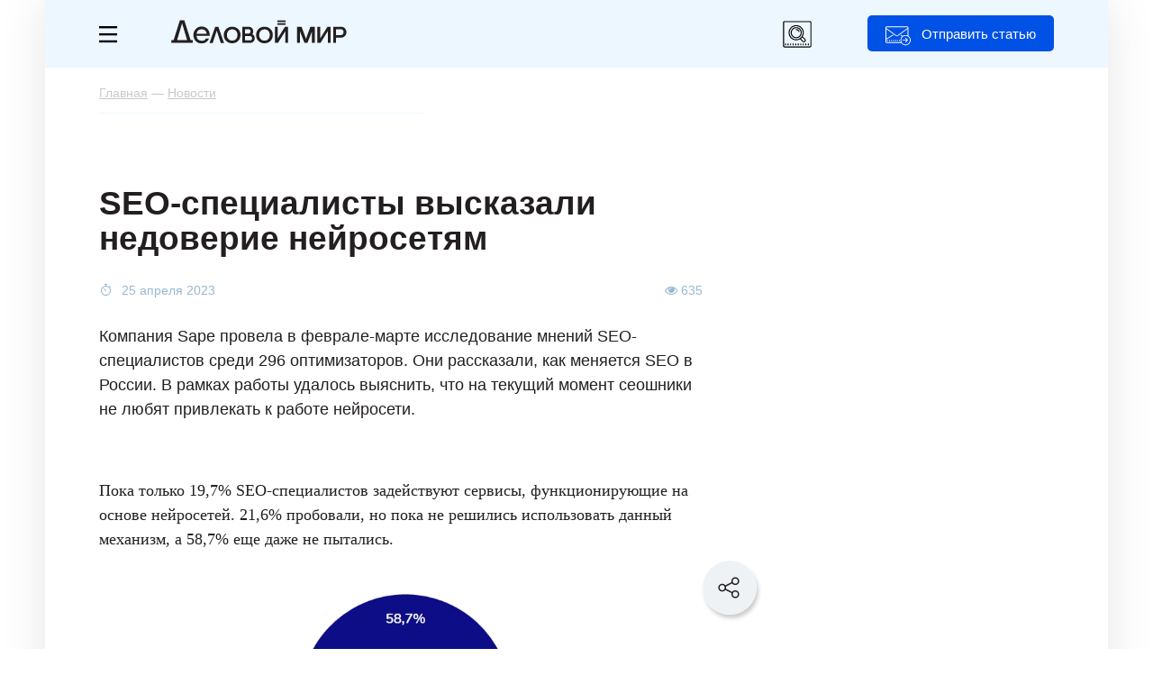

--- FILE ---
content_type: text/html; charset=UTF-8
request_url: https://delovoymir.biz/seo-specialisty-rasskazali-ob-otnoshenii-k-neyrosetyam.html
body_size: 17306
content:
<!DOCTYPE html>
<html xmlns="http://www.w3.org/1999/xhtml" lang="ru">
<head>
<meta http-equiv="Content-Type" content="text/html; charset=utf-8"/>
<meta name="keywords" content="" />
<meta name="description" content="Компания Sape опубликовала исследование рынка SEO и линкбилдинга." />
<meta name="viewport" content="width=device-width, initial-scale=1, user-scalable=yes maximum-scale=5" />
<meta name="google-site-verification" content="nuo9zJwFq5DTkbaGPJOCclMycemg5hV3eCAV6XSvULA" />
<meta name="pmail-verification" content="a82d5008eaf7407d35878321efb19ed3">
<meta name="yandex-verification" content="65a87b0a6fd365eb" />
<meta name="telegram:channel" content="@delovoymir">
<meta property="og:type" content="article" />
<meta property="og:title" content="SEO-специалисты высказали недоверие нейросетям" />
<meta property="og:description" content="Компания Sape опубликовала исследование рынка SEO и линкбилдинга." />
<meta property="og:url" content="https://delovoymir.biz/seo-specialisty-rasskazali-ob-otnoshenii-k-neyrosetyam.html" />
<meta property="og:image" content="" />
<link rel="image_src" href="" />
<meta property="og:image:secure_url" content="" />
<meta property="og:image:width" content="620" /> 
<meta property="og:image:height" content="338" />
<meta property="og:site_name" content="delovoymir.biz" />
<meta property="twitter:card" content="summary_large_image" />
<meta property="twitter:title" content="SEO-специалисты высказали недоверие нейросетям" />
<meta property="twitter:description" content="Компания Sape опубликовала исследование рынка SEO и линкбилдинга." />
<meta property="twitter:image" content="" />
<!-- Yandex.Metrika counter -->
<script type="text/javascript">
  (function(m,e,t,r,i,k,a){
    m[i]=m[i]||function(){(m[i].a=m[i].a||[]).push(arguments)};
    m[i].l=1*new Date();
    for (var j = 0; j < document.scripts.length; j++) {if (document.scripts[j].src === r) { return; }}
    k=e.createElement(t),a=e.getElementsByTagName(t)[0],k.async=1,k.src=r,a.parentNode.insertBefore(k,a)
  })(window, document,'script','https://mc.yandex.ru/metrika/tag.js', 'ym');

  ym(24525791, 'init', {clickmap:true, accurateTrackBounce:true, trackLinks:true});
</script>
<noscript><div><img src="https://mc.yandex.ru/watch/24525791" style="position:absolute; left:-9999px;" alt="" /></div></noscript>
<!-- /Yandex.Metrika counter -->
<!-- Yandex.RTB -->
<script>window.yaContextCb=window.yaContextCb||[]</script>
<script src="https://yandex.ru/ads/system/context.js" async></script>
<script src="/resource_manger/2592000/jquery-3.7.1.min.js/jquery"></script>
<script src="/resource_manger/2592000/js_all_nu.js?031020250301"></script>
<script src="/resource_manger/2592000/jquery.lazyload.min.js/jquery"></script>
<script async src="https://widget.sparrow.ru/js/embed.js"></script>
<link rel="stylesheet" type="text/css" href="//cdn.jsdelivr.net/npm/slick-carousel@1.8.1/slick/slick.css"/>
<link rel="stylesheet" type="text/css" href="//cdn.jsdelivr.net/npm/slick-carousel@1.8.1/slick/slick-theme.css"/>
<script type="text/javascript" src="//cdn.jsdelivr.net/npm/slick-carousel@1.8.1/slick/slick.min.js"></script>
<script async type='text/javascript' src='/resource_manger/2592000/modernizr.custom.js?031020250301' id='modernizr-js'></script>
<link rel='stylesheet' id='mistape-front-css' href='/resource_manger/2592000/mistape-front.css?031020250301' type='text/css' media='all' />
<script async type='text/javascript' src='/resource_manger/2592000/mistape-front.js?031020250301' id='mistape-front-js'></script>
<script type='text/javascript' id='mistape-front-js-extra'>
/* <![CDATA[ */
var decoMistape = {"ajaxurl":"\/res\/ajax_server\/ajax_mistape.php"};
/* ]]> */
</script>
<link href="/res/css/fonts.css?031020250301" rel="stylesheet"/>
<link href="/res/css/style_news.css?031020250301" rel="stylesheet"/>
<link href="/res/css/style_article.css?03102025030115" rel="stylesheet" type="text/css"/>
<link href="/res/css/style_m.css?03102025030115" rel="stylesheet"/>
<link href="https://delovoymir.biz/ru/rss/columns/28791/" type="application/rss+xml" title="" rel="alternate" name="rss"><script src="/resource_manger/2592000/emoji.js"></script>
<title>SEO-специалисты высказали недоверие нейросетям</title>
<script>var is_brauz = 'chrome';is_auth = 1;page_title = 'SEO-специалисты высказали недоверие нейросетям';u_lang = 1;startday = new Date();clockStart = startday.getTime();page_id = 12;var artclwin = false;var mdform = false;var dmbanner = false;</script>
<link rel="icon" href="/resource_manger/2592000/favicon.svg" type="image/svg+xml" />
<link rel="shortcut icon" href="/resource_manger/2592000/favicon.svg" type="image/svg+xml" />
<script async src="/resource_manger/2592000/addtocopy.js"></script>
<style>#ctrlcopy{height: 1px;overflow: hidden;position: absolute;width: 1px;margin: 5px 0 0 -1px;line-height: 0;opacity: 0;float: right;}</style>
<style>#yandex_rtb_R-A-56210-59 .yap-rtb__wrapper,#yandex_rtb_R-A-56210-59 .yap-R-A-56210-59,#ya_partner_R-A-56210-59{margin:auto!important;}</style>
<style>@-webkit-keyframes swing {20% {-webkit-transform: rotate(15deg);transform: rotate(15deg);}40% {-webkit-transform: rotate(-10deg);transform: rotate(-10deg);}60% {-webkit-transform: rotate(5deg);transform: rotate(5deg);}80% {-webkit-transform: rotate(-5deg);transform: rotate(-5deg);}100% {-webkit-transform: rotate(0deg);transform: rotate(0deg);}}@keyframes swing {20% {-webkit-transform: rotate(15deg);-ms-transform: rotate(15deg);transform: rotate(15deg);}40% {-webkit-transform: rotate(-10deg);-ms-transform: rotate(-10deg);transform: rotate(-10deg);}60% {-webkit-transform: rotate(5deg);-ms-transform: rotate(5deg);transform: rotate(5deg);}80% {-webkit-transform: rotate(-5deg);-ms-transform: rotate(-5deg);transform: rotate(-5deg);}100% {-webkit-transform: rotate(0deg);-ms-transform: rotate(0deg);transform: rotate(0deg);}}</style>
<style>.article_close_windows {-webkit-animation-duration: 1s;animation-duration: 1s;-webkit-transform-origin: top center;-ms-transform-origin: top center;transform-origin: top center;-webkit-animation-name: swing;animation-name: swing;}</style>
<script async src="/resource_manger/2592000/jquery.maskedinput.min.js/jquery"></script>
<link rel="preload" href="/res/fonts/Graphik-Regular-Converted.woff2" as="font" type="font/woff2" crossorigin>
<link rel="preload" href="/res/fonts/Graphik-Semibold-Converted.woff2" as="font" type="font/woff2" crossorigin>
<link rel="preload" href="/res/fonts/graphik-medium.woff2" as="font" type="font/woff2" crossorigin>
<link rel="preload" href="/res/fonts/charter-regular.woff2" as="font" type="font/woff2" crossorigin>
<script type="text/javascript">
  var yaParams = {ipaddress: "3.144.77.23"};
</script>
<!--LiveInternet counter--><script>
new Image().src = "https://counter.yadro.ru/hit?r"+
escape(document.referrer)+((typeof(screen)=="undefined")?"":
";s"+screen.width+"*"+screen.height+"*"+(screen.colorDepth?
screen.colorDepth:screen.pixelDepth))+";u"+escape(document.URL)+
";h"+escape(document.title.substring(0,150))+
";"+Math.random();</script><!--/LiveInternet-->
</head>
<body class="body page_article" id="body">
<div class="no_mobile">
  
<!-- Yandex.RTB R-A-56210-97 -->
<script>
window.yaContextCb.push(()=>{
 Ya.Context.AdvManager.render({
  "blockId": "R-A-56210-97",
  "type": "fullscreen",
  "platform": "desktop"
 })
})
</script>
</div>
<div class="on_mobile">
<!-- Yandex.RTB R-A-56210-102 -->
<script>
window.yaContextCb.push(() => {
  Ya.Context.AdvManager.render({
    "blockId": "R-A-56210-102",
    "type": "topAd"
  })
})
setInterval(function() {
window.yaContextCb.push(() => {
  Ya.Context.AdvManager.render({
    "blockId": "R-A-56210-102",
    "type": "topAd"
  })
})
}, 30000);
</script>
</div>
	
	<div class="left_menu">
    <div class="left_menu_div">
			<div class="left_menu_logo"></div>
						<div class="clear"></div>
		</div>
		    <ul>
      <li class="cat_1"><a href="/menedzhment.html">Менеджмент</a></li>
      <li class="cat_3"><a href="/marketing.html">Маркетинг</a></li>
      <li class="cat_6"><a href="/finansi.html">Финансы</a></li>
      <li class="cat_19"><a href="/start-biznesa.html">Стартапы</a></li>
      			
			<li class="hr"></li>
			<li class="grey"><a data-event="jqm" data-name="login" data-param-act="login" data-param-url="https://delovoymir.biz/seo-specialisty-rasskazali-ob-otnoshenii-k-neyrosetyam.html" class="cursor_hand">Вход</a></li>
			<li class="grey"><a data-event="jqm" data-name="signup" data-param-act="signup" data-param-url="https://delovoymir.biz/seo-specialisty-rasskazali-ob-otnoshenii-k-neyrosetyam.html" class="cursor_hand">Регистрация</a></li> 
    </ul>
						<div class="clear height_30"></div>
		<div class="left_menu_links">
			<ul>
				<li><a href="/contacts.html">Редакция</a></li>
				<li><a href="/gourl.php?url_id=123" target="_blank">Реклама</a></li>
				<li><a href="/autors.html">Авторам</a></li>
			</ul>
		</div>
		<div class="clear height_30 no_mobile"></div>
		<div class="left_menu_footer no_mobile">
			© 2026 Журнал Деловой мир<br />
					</div>
  </div>

<div class="art_tg_pc">
	<div class="art_tg_pc_close"></div>
	<a href="https://t.me/delovoymir" target="_blank"><img src="/res/images/tg_650x300.svg" alt="" style="width:650px;height:300px;" /></a>
</div>
<script type="text/javascript">
$(".art_tg_pc .art_tg_pc_close").click(function(){
	$(".art_tg_pc").removeClass('shows');
	$(".svet#art_tg_pc_c").remove();
	$.cookie('art_tg_pc', 'yes', {expires: 7, path: '/'});
	art_tg_pc = false;
	//location.reload();
});
$(".art_tg_pc a").click(function(){
	$(".art_tg_pc").removeClass('shows');
	$(".svet#art_tg_pc_c").remove();
	$.cookie('art_tg_pc', 'yes', {expires: 7, path: '/'});
	art_tg_pc = false;
});
function art_tg_pc(){	
	o = $('<div id="art_tg_pc_c"></div>');
	o.addClass('svet').prependTo('body');
	$(".svet#art_tg_pc_c").show();
	
	$(".art_tg_pc").addClass('shows');
	art_tg_pc = true;
	//$.post("/res/ajax_server/ajax_admin.php", {'get' : 16, 'col_id' : 48});
}
var ck_art_tg_pc = $.cookie('art_tg_pc');
var width = $(window).width();
if (( ck_art_tg_pc === null || typeof ck_art_tg_pc == "undefined" ) && width > 1024){
	//art_tg_pc();
	setTimeout(art_tg_pc, 60000);
}
</script>
<div class="art_tg_mb">
	<div class="art_tg_mb_close"></div>
	<a href="https://t.me/delovoymir" target="_blank"><img src="/res/images/tg_300x400.svg" alt="" style="width:300px;height:400px;" /></a>
</div>

<script type="text/javascript">
$(".art_tg_mb .art_tg_mb_close").click(function(){
	$(".art_tg_mb").removeClass('shows');
	$(".svetm#art_tg_mb_c").remove();
	$.cookie('art_tg_mb', 'yes', {expires: 7, path: '/'});
	art_tg_mb = false;
	//location.reload();
});
$(".art_tg_mb a").click(function(){
	$(".art_tg_mb").removeClass('shows');
	$(".svetm#art_tg_mb_c").remove();
	$.cookie('art_tg_mb', 'yes', {expires: 7, path: '/'});
	art_tg_mb = false;
});
function art_tg_mb(){	
	o = $('<div id="art_tg_mb_c"></div>');
	o.addClass('svetm').prependTo('body');
	$(".svetm#art_tg_mb_c").show();
	
	$(".art_tg_mb").addClass('shows');
	art_tg_mb = true;
	//$.post("/res/ajax_server/ajax_admin.php", {'get' : 16, 'col_id' : 48});
}
var ck_art_tg_mb = $.cookie('art_tg_mb');
var width = $(window).width();
if (( ck_art_tg_mb === null || typeof ck_art_tg_mb == "undefined" ) && width < 1024){
	//art_tg_mb();
	setTimeout(art_tg_mb, 60000);
}
</script>

	
	
	
<div class="right_soc_menu">
	<div class="rsm_item tw" onclick="window.open('http://twitter.com/delovoymir','_blank')"><div><i class="fa fa-twitter"></i></div></div>
		<div class="rsm_item vk" onclick="window.open('http://vk.com/delovoymir','_blank')"><div><i class="fa fa-vk"></i></div></div>	
	<div class="rsm_item gp" onclick="window.open('https://plus.google.com/u/0/116190852103538846278/posts','_blank')"><div><i class="fa fa-google-plus"></i></div></div>
	<div class="rsm_item tg" onclick="window.open('https://t.me/delovoymir','_blank')"><div></div></div>
</div>	
	
	
<div class="page_width">
	<div class="head">
		<div class="head_menu_m">
						<button class="button_menu_m" id="toggle-menu">
				<span class="toggle__line"></span>
				<span class="toggle__line"></span>
				<span class="toggle__line"></span>
			</button>
		</div>
		<div class="head_menu">
			<a href="#" class="left-menu"><i class="icon-svg17"></i></a>
		</div>
		<div class="head_logo">
			<div class="no_mobile" onclick="window.location.href='/'"></div>
			<a href="/" class="on_mobile"><img src="/resource_manger/2592000/logoss.svg" alt="" /></a>
		</div>
		<div class="head_btn no_mobile jqModal" data-event="jqm" data-name="login" data-param-act="login" data-param-url="https://delovoymir.biz/seo-specialisty-rasskazali-ob-otnoshenii-k-neyrosetyam.html">Отправить статью</div>
		
		<div class="mib_search_ico"></div>
		
		<div class="mib_search">
			<div class="mib_search_btn"></div>
			<input type="text" placeholder="Поиск" id="search_text" value="" />
			<div class="mib_search_close"></div>
		</div>
				
		<div class="clear"></div>
	</div>
	<div class="menu_m">
		<div class="page_width">
			<div class="mib_btn" data-event="jqm" data-name="login" data-param-act="login" data-param-url="https://delovoymir.biz/seo-specialisty-rasskazali-ob-otnoshenii-k-neyrosetyam.html">Отправить статью</div>
			<ul>
			<li class="menu_m_item grey first"><a data-event="jqm" data-name="login" data-param-act="login" data-param-url="https://delovoymir.biz/seo-specialisty-rasskazali-ob-otnoshenii-k-neyrosetyam.html" data-param-req="1">Вход</a></li>
			<li class="menu_m_item grey grey_last"><a data-event="jqm" data-name="signup" data-param-act="signup" data-param-url="https://delovoymir.biz/seo-specialisty-rasskazali-ob-otnoshenii-k-neyrosetyam.html" data-param-req="1">Регистрация</a></li>
			<li class="clear"></li>
			<li class="menu_m_item first"><a href="/menedzhment.html">Менеджмент</a></li>		
			<li class="menu_m_item"><a href="/marketing.html">Маркетинг</a></li>
			<li class="menu_m_item"><a href="/finansi.html">Финансы</a></li>
			<li class="menu_m_item last"><a href="/start-biznesa.html">Старт бизнеса</a></li>
						</ul>
			<div class="clear height_10"></div>
		</div>
	</div>
<script type="text/javascript">//<![CDATA[
$('.head_menu_m .button_menu_m').click(function(){
	$('.left_menu').toggle('slow'); $('.head_menu_m').toggleClass('opened');return false;
});
//]]></script>
	<div class="page_body">
		<script>
NewsScroller = function(e) {
 var a = this,
  b = $.extend({}, {
   containerId: "body",
   loaderId: null,
   defaultPageTitle: null,
   defaultNewsId: null,
   defaultNewsUrl: null,
   defaultNewsTitle: null,
   defaultNewsImage: null,
   defaultNewsAnnounce: null,
   loadNewsUrl: null
  }, e);
 a.currentNewsId = null;
 a.loadNext = null;
 a.isloadNext = null;
 a.loadedNews = [];
 a.lastCommentsContainer = null;
 a.__newsLoading = !1;
 a.__finishScroll = !1;
 a.init = function() {
  $("#" + b.loaderId).hide();
  a.currentNewsId = b.defaultNewsId;
  a.lastCommentsContainer = $("#div_load_nex_page_" + b.defaultNewsId);		
  window.setTimeout(function() {
   a.loadedNews.push({
    id: b.defaultNewsId,
    pageTitle: b.defaultPageTitle,
    url: b.defaultNewsUrl,
    title: b.defaultNewsTitle,
    announce: b.defaultNewsAnnounce,
    image: b.defaultNewsImage,
    scrollStart: 0
   });
   a.bindScroll()
  }, 1E3)
 };
 a.bindScroll = function() {
  var b = 0;
  $(document).scroll(function() {
			!a.__newsLoading && $(document).scrollTop() + $(window).height() - 200 >= a.lastCommentsContainer.offset().top && a.loadNews();
   $scroll = $(document).scrollTop();
   for (b = a.loadedNews.length - 1; 0 <= b; b--)
				if ($news = a.loadedNews[b], $scroll >= $news.scrollStart && $scroll <= $("#div_load_nex_page_" +
      $news.id).offset().top) {
					
					if ($news.id == a.currentNewsId) return !0;
     a.currentNewsId = $news.id;
     a.loadNext = $news.loadNext;
     a.isloadNext = 1;
     document.title = $news.pageTitle;
					
     window.history.replaceState("", $news.title, $news.url);
     $('meta[name="description"]').attr("content", $news.announce);
     $('meta[property="og:title"]').attr("content", $news.title);
     $('meta[property="og:image"]').attr("content", $news.image);
     $('meta[property="og:url"]').attr("content", $news.url);
					$('#mistape_dialog a.mistape_action[data-action="send"]').attr("data-url", $news.url).attr("data-id", $news.id);
     return !0
    }
  })
 };
 a.loadNews = function() {
  if (!a.__finishScroll) {
   $("#" + b.loaderId).show();
   var f = $(document).height() - $(window).height(),
    d = [];
   a.__newsLoading = !0;
   $.each(a.loadedNews, function(a, b) {
    d.push(b.id)
   });
   
			console.log(a.isloadNext);
			console.log(a.loadedNews);
			
			$.ajax(b.loadNewsUrl, {
    dataType: "json",
    method: "POST",
    data: {	
     loadedNews: d,
										colSort: "first",
					     colid: a.loadNext ? a.loadNext : a.currentNewsId,
     loadNext: a.isloadNext ? 1 : 0
    }
   }).done(function(c) {
				$("#" + b.containerId).append(c.content);
    c.hasNews ? (a.loadedNews.push({
     id: c.newsId,
     loadNext: c.loadNext,
     pageTitle: c.pageTitle,
     url: c.newsUrl,
     title: c.newsTitle,
     announce: c.newsAnnounce,
     image: c.newsImage,
     scrollStart: f
    }), a.lastCommentsContainer = $("#div_load_nex_page_" + c.newsId), a.__newsLoading = !1, "undefined" != typeof Stickyfill && $(".sticky").Stickyfill()) : (a.__newsLoading = !1, a.__finishScroll = !0);
    //}), a.lastCommentsContainer = $("#add_comment_div_" + c.newsId), a.__newsLoading = !1, "undefined" != typeof Stickyfill && $(".sticky").Stickyfill()) : (a.__newsLoading = !1, a.__finishScroll = !0);
				
				window.location.href = c.newsUrl;
				
   }).fail(function(a) {
				console.error(a.status + ": " + a.statusText);
   }).always(function() {
    $("#" + b.loaderId).hide();
    a.recalcScrolls()
   })
  }
 };
 a.recalcScrolls = function(b) {
  $.each(a.loadedNews, function(a, b) {
			b.scrollStart = $("#newsContent_" + b.id).offset().top;
   "undefined" != typeof window.newsScrollList && (window.newsScrollList[b.url] = b.scrollStart)
  });
 }
};	
</script>
<script>
<!--//--><![CDATA[//><!--
$().ready(function() {
	$('body').click(function() {
		$('div.copy_link').remove();
	});
});
Share={
go:function(e,t){var n=Share,o=$.extend({type:"vk",url:location.href,count_url:location.href,title:document.title,image:"",text:""},$(e).data(),t);
if(o.type == 'hr'){return false;}
if(o.type == 'sh'){
	copyToClipboard(location.href);/*alert('Ссылка скопирована');*/$('#copy-link').jqm({modal: true}).jqmShow();
	
	o = $('<div></div>');
	o.addClass('copy_link').prependTo('body');
	$(o).html('<div class="cl_close" onclick="$(\'div.copy_link\').remove();" title="Закрыть"><i class="fa fa-times"></i></div><div style="text-align:center;padding: 30px;">Ссылка скопирована</div>');
	$('.copy_link').show();
	
	return false;
}
return null===n.popup(link=n[o.type](o))?$(e).is("a")?($(e).prop("href",link),!0):(location.href=link,!1):!1},
//vk:function(e){var t=$.extend({url:location.href,title:document.title,image:"",text:""},e);return"https://vk.com/share.php?url="+encodeURIComponent(t.url)+"&title="+encodeURIComponent(t.title)+"&description="+encodeURIComponent(t.text)+"&image="+encodeURIComponent(t.image)},
vk:function(e){var t=$.extend({url:location.href,title:document.title,image:"",text:""},e);return"https://vk.com/share.php?url="+t.url},
ok:function(e){var t=$.extend({url:location.href,text:""},e);return"https://connect.ok.ru/offer?url="+encodeURIComponent(t.url)},
//fb:function(e){var t=$.extend({url:location.href,title:document.title,image:"",text:""},e);return"https://www.facebook.com/sharer/sharer.php?u="+encodeURIComponent(t.url)},
li:function(e){var t=$.extend({url:location.href,title:document.title,image:"",text:""},e);return"https://www.linkedin.com/shareArticle?mini=true&url="+encodeURIComponent(t.url)+"&title="+encodeURIComponent(t.title)},
lj:function(e){var t=$.extend({url:location.href,title:document.title,text:""},e);return"http://livejournal.com/update.bml?subject="+encodeURIComponent(t.title)+"&event="+encodeURIComponent(t.text+'<br/><a href="'+t.url+'">'+t.title+"</a>")+"&transform=1"},
tw:function(e){var t=$.extend({url:location.href,count_url:location.href,title:document.title},e);return"http://twitter.com/share?text="+encodeURIComponent(t.title)+"&url="+encodeURIComponent(t.url)+"&counturl="+encodeURIComponent(t.count_url)},
mr:function(e){var t=$.extend({url:location.href,title:document.title,image:"",text:""},e);return"http://connect.mail.ru/share?url="+encodeURIComponent(t.url)+"&title="+encodeURIComponent(t.title)+"&description="+encodeURIComponent(t.text)+"&imageurl="+encodeURIComponent(t.image)},
gp:function(e){var t=$.extend({url:location.href},e);return"https://plus.google.com/share?url="+encodeURIComponent(t.url)},
pc:function(e){var t=$.extend({url:location.href},e);return"https://getpocket.com/save?url="+encodeURIComponent(t.url)+"&format=json&callback=?"},
sf:function(e){var t=$.extend({url:location.href},e);return"https://surfingbird.ru/share?url="+encodeURIComponent(t.url)},
wa:function(e){var t=$.extend({url:location.href},e);return"whatsapp://send?text="+encodeURIComponent(t.title)+"%0A"+encodeURIComponent(t.url)},
vb:function(e){var t=$.extend({url:location.href},e);return"viber://forward?text="+encodeURIComponent(t.title)+"%0A"+encodeURIComponent(t.url)+"&utm_source=share2"},
//tg:function(e){var t=$.extend({url:location.href},e);return"tg://msg?text="+encodeURIComponent(t.title)+"%0A"+encodeURIComponent(t.url)},
tg:function(e){var t=$.extend({url:location.href},e);return"http://telegram.me/share/url?url="+encodeURIComponent(t.url)},
sh:function(e){copyToClipboard(location.href);return false},
hr:function(e){return false},
popup:function(e){return window.open(e,"share","toolbar=0,status=0,scrollbars=1,width=626,height=436"),!1}};

function copyToClipboard(text) {
 var $temp = $("<input>");
 $("body").append($temp);
 $temp.val(text).select();
 document.execCommand("copy");
 $temp.remove();
}
//--><!]]>
</script>
<div class="breadcrumb" itemscope itemtype="http://schema.org/BreadcrumbList">
	<span itemprop="itemListElement" itemscope itemtype="http://schema.org/ListItem"><a itemprop="item" itemid="https://delovoymir.biz/" href="https://delovoymir.biz/"><span itemprop="name">Главная</span></a><meta itemprop="position" content="1" /></span> — <span itemprop="itemListElement" itemscope itemtype="http://schema.org/ListItem"><a itemprop="item" itemid="https://delovoymir.biz/news.html" href="https://delovoymir.biz/news.html"><span itemprop="name">Новости</span></a><meta itemprop="position" content="2" /></span>	<div class="hidden">
	<span itemprop="itemListElement" itemscope itemtype="http://schema.org/ListItem"><a itemprop="item" itemid="https://delovoymir.biz/seo-specialisty-rasskazali-ob-otnoshenii-k-neyrosetyam.html" href="https://delovoymir.biz/seo-specialisty-rasskazali-ob-otnoshenii-k-neyrosetyam.html"><span itemprop="name">SEO-специалисты высказали недоверие нейросетям</span></a><meta itemprop="position" content="3" /></span> <i class="fa fa-arrow-down"></i></div>
</div>
<article class="article_view" id="article_view_28791" itemscope itemtype="http://schema.org/Article">
<section>
<div itemprop="publisher" itemscope="" itemtype="https://schema.org/Organization">
	<meta itemprop="name" content="«Деловой мир» — практический онлайн-журнал для бизнеса" />
	<span itemprop="logo" itemscope="" itemtype="https://schema.org/ImageObject"><meta itemprop="url" itemprop="image" content="https://delovoymir.biz/res/images/logos.png" /></span>
</div>
<link itemprop="mainEntityOfPage" href="https://delovoymir.biz/seo-specialisty-rasskazali-ob-otnoshenii-k-neyrosetyam.html" />
<meta itemprop="datePublished" content="2023-04-25T08:34:29+03:00" />
<meta itemprop="dateModified" content="2023-04-25T08:34:29+03:00" />
<script>//<![CDATA[
	var is_user_id = false;
	var refresh_date = 1769083803;
	var did	= 28791;
	var page_id = 12;
	var comment_count = 0;
	var d_uid = 187533;
//]]></script>
			
					

	
		
	<div class="no_mobile">
<!-- Yandex.RTB R-A-56210-65 -->
<div id="yandex_rtb_R-A-56210-65" style="position:relative;"></div>
<script>window.yaContextCb.push(()=>{
 Ya.Context.AdvManager.render({
 renderTo: 'yandex_rtb_R-A-56210-65',
 blockId: 'R-A-56210-65',
	onRender: (data) => { console.log(data.product);if( data.product ){$('#yandex_rtb_R-A-56210-65').css("margin-top", "20px");} }
 })
})</script>
	</div>
	
	<div class="row-left-2" id="newsContent_28791">
	

<div class="social-block-scroll">
	<img src="/res/images/social/social-scroll.svg" alt="" border="0" class="sbs-img" />
	<div class="social-block-scroll-link">
 <div class="item" data-type="vk" data-url="https://delovoymir.biz/seo-specialisty-rasskazali-ob-otnoshenii-k-neyrosetyam.html">
		<div class="div_icon"><img src="/res/images/social/social-vk.svg" alt="" border="0" /></div>
 </div>
	<div class="item" data-type="tg" data-url="https://delovoymir.biz/seo-specialisty-rasskazali-ob-otnoshenii-k-neyrosetyam.html">
		<div class="div_icon"><img src="/res/images/social/social-tg.svg" alt="" border="0" /></div>
 </div>
	<div class="item" data-type="wa" data-url="https://delovoymir.biz/seo-specialisty-rasskazali-ob-otnoshenii-k-neyrosetyam.html">
		<div class="div_icon"><img src="/res/images/social/social-wa.svg" alt="" border="0" /></div>
 </div>
		<div class="clear"></div>
	<div class="item jqModal" data-type="sh" data-url="https://delovoymir.biz/seo-specialisty-rasskazali-ob-otnoshenii-k-neyrosetyam.html">
		<div class="div_btn"><img src="/res/images/social/social-link.svg" alt="" border="0" /> Скопировать ссылку</div>
 </div>
	<div class="clear"></div>
	</div>
</div>
<script>//<![CDATA[
var social_block_scroll = false;
$(".social-block-scroll .sbs-img").click(function(){
	if (social_block_scroll) {
		$(".social-block-scroll .social-block-scroll-link").hide();
		social_block_scroll = false;
	} else {
		$(".social-block-scroll .social-block-scroll-link").show();
		social_block_scroll = true;
	}
});
//]]></script>

	
	
	
		<h1 itemprop="headline">SEO-специалисты высказали недоверие нейросетям</h1>
	
		
				<div class="article_info">
			<div class="article_info_date">			25 апреля 2023			</div>
						<div class="article_info_like"></div>
									<div class="article_info_view"><i class="fa fa-eye" aria-hidden="true"></i> 635</div>
						<div class="clear height_10"></div>
		</div>
		
		<div class="annons"><p><p>Компания Sape провела в феврале-марте исследование мнений SEO-специалистов среди 296 оптимизаторов. Они рассказали, как меняется SEO в России. В рамках работы удалось выяснить, что на текущий момент сеошники не любят привлекать к работе нейросети.</p></p></div>			
					
		
				<div class="clear height_10"></div>
						
				
		<div class="article_body" itemprop="articleBody">
		
		
		
	
		
				
				<div class="clear height_5"></div>	
				
				
		
				
		
		
		
		
		
		<p>Пока только 19,7% SEO-специалистов задействуют сервисы, функционирующие на основе нейросетей. 21,6% пробовали, но пока не решились использовать данный механизм, а 58,7% еще даже не пытались.</p><p></p><p style="text-align: center;"><a target="_blank" rel="nofollow" href="/res/images/uploaded/articles/img/969360570171937.jpg" class="zoom image_article" title="Увеличить"><img src="/res/images/uploaded/articles/img/969360570171937.jpg" data-original="/res/images/uploaded/articles/img/969360570171937.jpg" alt="Используют ли SEO-специалисты нейросети" title="Используют ли SEO-специалисты нейросети" class="image_article" /></a>
</p>
<div class="no_mobile">
<!-- Yandex.RTB R-A-56210-71 -->
<div id="yandex_rtb_R-A-56210-71" style="position:relative;"></div>
<script>window.yaContextCb.push(()=>{
 Ya.Context.AdvManager.render({
 renderTo: 'yandex_rtb_R-A-56210-71',
 blockId: 'R-A-56210-71',
	onRender: (data) => { if( data.product ){$('#yandex_rtb_R-A-56210-71').css("margin-top", "43px").css("margin-bottom", "32px");} }
 })
})</script>
</div>
<div class="on_mobile">
<!-- Yandex.RTB R-A-56210-89 -->
<div id="yandex_rtb_R-A-56210-89" style="position:relative;"></div>
<script>window.yaContextCb.push(()=>{
 Ya.Context.AdvManager.render({
 renderTo: 'yandex_rtb_R-A-56210-89',
 blockId: 'R-A-56210-89',
	onRender: (data) => { if( data.product ){$('#yandex_rtb_R-A-56210-89').css("margin-top", "43px").css("margin-bottom", "32px");} }
 })
})</script>
</div>							
							<p class="center fontsmall">Используют ли SEO-специалисты нейросети<br></p><p></p><p>В итоге эксперты Sape пришли к выводу, что если сейчас начать внедрять нейросети в свою работу, то можно обойти конкурентов, поскольку большинство еще не доверяет искусственному интеллекту.</p><p>Также в ходе исследования обнаружились 16 статистически значимых критериев, по которым SEO-специалисты отбирают доноры для ссылок. Эксперты пришли к выводу, что язык сайта гораздо важнее, чем его доменная зона. 49,3% сеошников оценивают тематичность страницы, а не только сайта в целом. То есть они могут закупать ссылки на страницах, даже если основная тематика сайта не подходит для данного вида ссылок.</p><p></p><p style="text-align: center;"><a target="_blank" rel="nofollow" href="/res/images/uploaded/articles/img/896858981630835.jpg" class="zoom image_article" title="Увеличить"><img src="/res/images/uploaded/articles/img/896858981630835.jpg" data-original="/res/images/uploaded/articles/img/896858981630835.jpg" alt="По каким критериям SEO-специалисты подбирают доноров для размещения ссылок" title="По каким критериям SEO-специалисты подбирают доноров для размещения ссылок" class="image_article" /></a></p><p class="center fontsmall">По каким критериям SEO-специалисты подбирают доноров для размещения ссылок<br></p><p></p><p>Среди других трендов в Sape обратили внимание на повышение расценок на услуги. За год 42,3% специалистов увеличили цены, и лишь 7,7% снизили их.</p><p></p><p style="text-align: center;"><a target="_blank" rel="nofollow" href="/res/images/uploaded/articles/img/612442911104747.jpg" class="zoom image_article" title="Увеличить"><img src="/res/images/uploaded/articles/img/612442911104747.jpg" data-original="/res/images/uploaded/articles/img/612442911104747.jpg" alt="Как изменились расценки на рынке SEO" title="Как изменились расценки на рынке SEO" class="image_article" /></a></p><p class="center fontsmall">Как изменились расценки на рынке SEO<br></p><p></p><p>При этом аналитики обратили внимание на тот факт, что в опросе участвовали также SEO-специалисты, которые работают внутри компаний и не оказывают услуг внешним клиентам. На них пришлось 19,7% от всех респондентов.</p><p>Полная версия исследования в формате PDF доступна <a href="https://delovoymir.biz/res/upload/columns/sape-seo-research-2023.pdf" title="" target="_blank" class=" nicEdit-">по ссылке</a>.</p><p></p></div>
		
		
<div class="main_news_n">
		<div class="title">Вам может быть интересно</div>
		<div class="clear"></div>
		<div class="main_news_sl">
				
				<div class="main_news_item">
			<div class="mni_div">
						<div class="mni_img"><a href="/bilayn-i-niu-vshe-podpisali-soglashenie-o-sotrudnichestve-v-sfere-komplaens-i-prava.html"><img src="/res/images/uploaded/columns/31088.jpg" /></a></div>
						<div class="mni_title"><a href="/bilayn-i-niu-vshe-podpisali-soglashenie-o-sotrudnichestve-v-sfere-komplaens-i-prava.html">Билайн и НИУ ВШЭ подписали соглашение о сотрудничестве в сфере комплаенс и права</a></div>
			<div class="clear"></div>
			</div>
		</div>
				<div class="main_news_item">
			<div class="mni_div more">
			<div class="mni_div_href"><a href="/news.html" target="_blank">Все новости</a></div>
			<div class="clear"></div>
			</div>
		</div>
		</div>
	
		<div class="clear"></div>		
	</div>
<script>//<![CDATA[
$('.main_news_n .main_news_sl').slick({
 dots: false,
 infinite: false,
 speed: 1400,
 arrows: true,
 responsive: [
 {
  breakpoint: 6000,
  settings: {
  slidesToShow: 3,
  slidesToScroll: 3
  }
 },
	{
  breakpoint: 1260,
  settings: {
  slidesToShow: 2,
  slidesToScroll: 2
  }
 },
 {
  breakpoint: 750,
  settings: {
  slidesToShow: 1.2,
  slidesToScroll: 1,
		speed: 500,
		arrows: false,
  }
 }
 ]
});
//]]></script>
		
		
		
			
		
		<div class="clear height_20"></div>
		
				
				
		
		
<script>//<![CDATA[
$(document).ready( function() {
	var width_bmm = $(".dmartb .dmartbisc_body img").width();
	var height_bmm = $(".dmartb .dmartbisc_body img").height();
	var doc_w = $(window).width();
	var doc_h = $(window).height();
	if( width_bmm == 0 || height_bmm == 0 ) {
		width_bmm = doc_w;
		height_bmm = doc_w;
	}
	$('.dmartb .dmartbcenter').css({
		'height': height_bmm + 'px'
	});
	$('.dmartb .dmartbisc_body').css({
		'width': width_bmm + 'px',
		'height': height_bmm + 'px'/*,
		'top': ( ( doc_h - height_bmm ) / 2 ) + 'px'*/
	});
});
$(".article_body .dmg_col_btn_1").click(function(){
	var linkurl = $(this).attr('href');
	$.post("/res/ajax_server/ajax_admin.php", {'get' : 22, 'col_id' : did});
	window.open(linkurl, '_blank');
	
	//console.log('linkurl ' + linkurl);
	return false;
});
//]]></script>
		<div class="clear" id="end_rkright" data-id="28791"></div>
	
	
	

		

				<div class="clear"></div>
				
				<div class="art_tlgm_dz no_mobile">
			<div style="display: flex;align-items: center;">
				<div style="display: flex;margin-right: 15px;color: #231F20;font-size: 23px;font-weight: 600;">Деловой мир в</div>
				<a href="https://dzen.ru/delovoymir.biz" target="_blank" rel="nofollow" style="border:0;display: flex;margin-right: 15px;"><img src="/res/images/article_dzen_btn_2.svg" alt="" style="width:100%;height: 42px;" /></a>
				<div style="display: flex;margin-right: 15px;color: #231F20;font-size: 23px;font-weight: 600;">и</div>
				<a href="https://t.me/delovoymir" target="_blank" rel="nofollow" style="border:0;display: flex;height: 42px;"><img src="/res/images/article_tgm_btn.svg" alt="" style="width:100%;" /></a>
			</div>
		</div>
		<div class="art_tlgm_dz on_mobile">
			<div style="display: flex;align-items: center;">
				<div style="display: flex;margin-right: 5px;color: #231F20;font-size: 16px;line-height: normal;font-weight: 600;">Деловой мир в</div>
				<a href="https://dzen.ru/delovoymir.biz" target="_blank" rel="nofollow" style="border:0;display: flex;margin-right: 5px;"><img src="/res/images/article_dzen_btn_2.svg" alt="" style="width:88px;height:22px;" /></a>
				<div style="display: flex;margin-right: 5px;color: #231F20;font-size: 16px;line-height: normal;font-weight: 600;">и</div>
				<a href="https://t.me/delovoymir" target="_blank" rel="nofollow" style="border:0;display: flex;"><img src="/res/images/article_tgm_btn.svg" alt="" style="width:88px;height:22px;" /></a>
			</div>
		</div>
				
				
		
	<div class="comments commentsContainer_28791" id="add_comment_28791" style="margin-top:20px;">
			
		<div class="comments_head">
			<div class="comments_head_left">
				<div class="comments_head_title">0 комментариев</div>
			</div>
			<div class="clear height_40"></div>
		</div>
		<script>
function findAndReplaceLink2(inputText) {
 var url = ""
 var pattern = /([-a-zA-Z0-9@:%_\+.~#?&\/\/=]{2,256}\.[a-zA-Zа-яА-ЯёЁ]{2,4}\b(\/?[-a-zA-Z0-9а-яА-ЯёЁ@:%_\+.~#?&\/\/=]*)?)/gi;
 var replacedText = inputText.replace(pattern, '<noindex><a href="'+url+'$1" rel="nofollow" target="_blank">ссылка</a></noindex>');
 return replacedText;
}
function findAndReplaceLink(inputText) {
 function indexOf(arr, value, from) {
  for (var i = from || 0, l = (arr || []).length; i < l; i++) {
   if (arr[i] == value) return i;
  }
  return -1;
 }
 function clean(str) {
  return str ? str.replace(/&/g, '&amp;').replace(/</g, '&lt;').replace(/>/g, '&gt;').replace(/"/g, '&quot;').replace(/'/g, '&#039;') : '';
 }
 function replaceEntities(str) {
  return se('<textarea>' + ((str || '').replace(/</g, '&lt;').replace(/>/g, '&gt;').replace(/"/g, '&quot;')) + '</textarea>').value;
 }
 function se(html) {return ce('div', {innerHTML: html}).firstChild;}
 function ce(tagName, attr, style) {
  var el = document.createElement(tagName);
  if (attr) extend(el, attr);
  if (style) setStyle(el, style);
  return el;
 }
 function setStyle(elem, name, value){
  elem = ge(elem);
  if (!elem) return;
  if (typeof name == 'object') return each(name, function(k, v) { setStyle(elem,k,v); });
  if (name == 'opacity') {
   if (browser.msie) {
    if ((value + '').length) {
     if (value !== 1) {
      elem.style.filter = 'alpha(opacity=' + value * 100 + ')';
     } else {
      elem.style.filter = '';
     }
    } else {
     elem.style.cssText = elem.style.cssText.replace(/filter\s*:[^;]*/gi, '');
    }
    elem.style.zoom = 1;
   };
   elem.style.opacity = value;
  } else {
   try{
    var isN = typeof(value) == 'number';
    if (isN && (/height|width/i).test(name)) value = Math.abs(value);
    elem.style[name] = isN && !(/z-?index|font-?weight|opacity|zoom|line-?height/i).test(name) ? value + 'px' : value;
   } catch(e){debugLog('setStyle error: ', [name, value], e);}
  }
 }
 function extend() {
  var a = arguments, target = a[0] || {}, i = 1, l = a.length, deep = false, options;
  if (typeof target === 'boolean') {
   deep = target;
   target = a[1] || {};
   i = 2;
  }
  if (typeof target !== 'object' && !isFunction(target)) target = {};
  for (; i < l; ++i) {
   if ((options = a[i]) != null) {
    for (var name in options) {
     var src = target[name], copy = options[name];
     if (target === copy) continue;
     if (deep && copy && typeof copy === 'object' && !copy.nodeType) {
      target[name] = extend(deep, src || (copy.length != null ? [] : {}), copy);
     } else if (copy !== undefined) {
      target[name] = copy;
     }
    }
   }
  }
  return target;
 }
 var replacedText = (inputText || '').replace(/(^|[^A-Za-z0-9А-Яа-яёЁ\-\_])(https?:\/\/)?((?:[A-Za-z\$0-9А-Яа-яёЁ](?:[A-Za-z\$0-9\-\_А-Яа-яёЁ]*[A-Za-z\$0-9А-Яа-яёЁ])?\.){1,5}[A-Za-z\$рфуконлайнстРФУКОНЛАЙНСТ\-\d]{2,22}(?::\d{2,5})?)((?:\/(?:(?:\&amp;|\&#33;|,[_%]|[A-Za-z0-9А-Яа-яёЁ\-\_#%?+\/\$.~=;:]+|\[[A-Za-z0-9А-Яа-яёЁ\-\_#%?+\/\$.,~=;:]*\]|\([A-Za-z0-9А-Яа-яёЁ\-\_#%?+\/\$.,~=;:]*\))*(?:,[_%]|[A-Za-z0-9А-Яа-яёЁ\-\_#%?+\/\$.~=;:]*[A-Za-z0-9А-Яа-яёЁ\_#%?+\/\$~=]|\[[A-Za-z0-9А-Яа-яёЁ\-\_#%?+\/\$.,~=;:]*\]|\([A-Za-z0-9А-Яа-яёЁ\-\_#%?+\/\$.,~=;:]*\)))?)?)/ig,
   function () {
    var matches = Array.prototype.slice.apply(arguments),
     prefix = matches[1] || '',
     protocol = matches[2] || 'http://',
     domain = matches[3] || '',
     url = domain + (matches[4] || ''),
     full = (matches[2] || '') + matches[3] + matches[4];
    if (domain.indexOf('.') == -1 || domain.indexOf('..') != -1) return matches[0];
    var topDomain = domain.split('.').pop();
    if (topDomain.length > 6 || indexOf('info,name,aero,arpa,coop,museum,mobi,travel,xxx,asia,biz,com,net,org,gov,mil,edu,int,tel,ac,ad,ae,af,ag,ai,al,am,an,ao,aq,ar,as,at,au,aw,ax,az,ba,bb,bd,be,bf,bg,bh,bi,bj,bm,bn,bo,br,bs,bt,bv,bw,by,bz,ca,cc,cd,cf,cg,ch,ci,ck,cl,cm,cn,co,cr,cu,cv,cx,cy,cz,de,dj,dk,dm,do,dz,ec,ee,eg,eh,er,es,et,eu,fi,fj,fk,fm,fo,fr,ga,gd,ge,gf,gg,gh,gi,gl,gm,gn,gp,gq,gr,gs,gt,gu,gw,gy,hk,hm,hn,hr,ht,hu,id,ie,il,im,in,io,iq,ir,is,it,je,jm,jo,jp,ke,kg,kh,ki,km,kn,kp,kr,kw,ky,kz,la,lb,lc,li,lk,lr,ls,lt,lu,lv,ly,ma,mc,md,me,mg,mh,mk,ml,mm,mn,mo,mp,mq,mr,ms,mt,mu,mv,mw,mx,my,mz,na,nc,ne,nf,ng,ni,nl,no,np,nr,nu,nz,om,pa,pe,pf,pg,ph,pk,pl,pm,pn,pr,ps,pt,pw,py,qa,re,ro,ru,rs,rw,sa,sb,sc,sd,se,sg,sh,si,sj,sk,sl,sm,sn,so,sr,ss,st,su,sv,sx,sy,sz,tc,td,tf,tg,th,tj,tk,tl,tm,tn,to,tp,tr,tt,tv,tw,tz,ua,ug,uk,um,us,uy,uz,va,vc,ve,vg,vi,vn,vu,wf,ws,ye,yt,yu,za,zm,zw,рф,укр,сайт,онлайн,срб,cat,pro,local'.split(','), topDomain) == -1) {
     if (!/^[a-zA-Z]+$/.test(topDomain) || !matches[2]) {
      return matches[0];
     }
    }
    if (matches[0].indexOf('@') != -1) {
     return matches[0];
    }
    try {
     full = decodeURIComponent(full);
    } catch (e){}

    if (full.length > 55) {
     full = full.substr(0, 53) + '..';
    }
    full = clean(full).replace(/&amp;/g, '&');
     url = replaceEntities(url).replace(/([^a-zA-Z0-9#%;_\-.\/?&=\[\]])/g, encodeURIComponent);
     var tryUrl = url, hashPos = url.indexOf('#/');
     if (hashPos >= 0) {
      tryUrl = url.substr(hashPos + 1);
     } else {
      hashPos = url.indexOf('#!');
      if (hashPos >= 0) {
       tryUrl = '/' + url.substr(hashPos + 2).replace(/^\//, '');
      }
     }
     return prefix + '<noindex><a href="'+ (protocol + url).replace(/"/g, '&quot;').replace(/</g, '&lt;') + '" target="_blank" rel="nofollow">ссылка</a></noindex>';
   });
 return replacedText;
}
	$(".comments_item_body").each(function (index, elem) {
		var comment_id = $(this).attr("data-id");
		var mess = $(this).html();
		mess = findAndReplaceLink(mess);
		mess = window.emoji.replace(mess);
		$(elem).html(mess);
	});
</script>
<script>
		$(".comments_mitem_rate").click(function() {
			if( is_user_id ) {
			var comment_id = $(this).attr("data-id");
			$.post("/res/ajax_server/ajax_comment_col.php", {'language' : u_lang, 'comment_id' : comment_id, 'get' : 1, 'document_id' : did, 'iscolumns' : 1, 'rate' : 'plus'}, function( data ) {
				if( data ) {
				$('#comm_mrate_' + comment_id).html('<i class="fa fa-thumbs-o-up"></i> ' + data);
				}
			});
			}
		});
		$("#add_comment_28791 .cir_minus").click(function() {
			if( is_user_id ) {
			var comment_id = $(this).attr("data-id");
			$.post("/res/ajax_server/ajax_comment_col.php", {'language' : u_lang, 'comment_id' : comment_id, 'get' : 1, 'document_id' : did, 'iscolumns' : 1, 'rate' : 'minus'}, function( data ) {
				if( data && data > 0 ) {
					$('#minus_rate_' + comment_id).html('-' + data);
				} else if( data == 0 ) {
					$('#minus_rate_' + comment_id).html('0');
				}
			});
			} else {
				alert("Авторизируйтесь или зарегистрируйтесь!");
			}
		});
		$("#add_comment_28791 .cir_plus").click(function() {
			if( is_user_id ) {
			var comment_id = $(this).attr("data-id");
			$.post("/res/ajax_server/ajax_comment_col.php", {'language' : u_lang, 'comment_id' : comment_id, 'get' : 1, 'document_id' : did, 'iscolumns' : 1, 'rate' : 'plus'}, function( data ) {
				if( data && data > 0 ) {
					$('#plus_rate_' + comment_id).html('+' + data);
				} else if( data == 0 ) {
					$('#plus_rate_' + comment_id).html('0');
				}			
			});
			} else {
				alert("Авторизируйтесь или зарегистрируйтесь!");
			}
		});	
</script>		
				<div class="add_comment" id="add_comment_div_28791">
			<div class="f_left width_50">
						</div>
			<div class="add_comment_form" id="form_comment" style="margin-left:0;width:100%!important;">
				<input type="hidden" name="add_comment_for" id="add_comment_for" value="" />
				<div class="add_comment_textarea">
					<textarea id="add_comment_body" rows="10" cols="10" placeholder="Прокомментировать ..."></textarea>
					<div class="add_comment_btn" data-event="jqm" data-name="login" data-param-act="login" data-param-url="https://delovoymir.biz/seo-specialisty-rasskazali-ob-otnoshenii-k-neyrosetyam.html" data-param-req="1">Отправить</div>
					<div class="clear"></div>
				</div>
				<div class="clear"></div>
				<div>
										<div class="add_comment_info">Чтобы оставить комментарий, <span class="cursor_hand" data-event="jqm" data-name="login" data-param-act="login" data-param-url="https://delovoymir.biz/seo-specialisty-rasskazali-ob-otnoshenii-k-neyrosetyam.html" data-param-req="1">авторизируйтесь</span> или <span class="cursor_hand" data-event="jqm" data-name="signup" data-param-act="signup" data-param-url="/ru/registration/" data-param-req="1">зарегистрируйтесь</span></div>					<div class="clear"></div>
				</div>
			</div>
			<div class="clear height_20"></div>
		</div>
			</div>
	<div class="clear"></div>
			
		
<div class="clear height_20"></div>	
		
		

<div class="no_mobile">
<!-- Yandex.RTB R-A-56210-62 -->
<div id="yandex_rtb_R-A-56210-62" style="position:relative;"></div>
<script>window.yaContextCb.push(()=>{
 Ya.Context.AdvManager.render({
 renderTo: 'yandex_rtb_R-A-56210-62',
 blockId: 'R-A-56210-62'
 })
})</script>
</div>

<div class="on_mobile">
<!-- Yandex.RTB R-A-56210-100 -->
<div id="yandex_rtb_R-A-56210-100" style="position:relative;"></div>
<script>
window.yaContextCb.push(()=>{
 Ya.Context.AdvManager.render({
 "blockId": "R-A-56210-100",
 "renderTo": "yandex_rtb_R-A-56210-100"
 })
})
</script>
</div>


<div class="clear" id="div_load_nex_page_28791"></div>	

	</div>
	<div class="row-right-1">
				
				






	


<div class="clear start_rkright"></div>









<div class="block-rkright" style="width:330px;text-align:center;">
<!-- Yandex.RTB R-A-56210-104 -->
<div id="yandex_rtb_R-A-56210-104-1"></div>
<script>
window.yaContextCb.push(() => {
 Ya.Context.AdvManager.render({
  "blockId": "R-A-56210-104",
  "renderTo": "yandex_rtb_R-A-56210-104-1"
 })
})
setInterval(function() {
window.yaContextCb.push(() => {
 Ya.Context.AdvManager.render({
  "blockId": "R-A-56210-104",
  "renderTo": "yandex_rtb_R-A-56210-104-1"
 })
})
}, 30000);
</script>
<div id="yandex_rtb_R-A-56210-104-2"></div>
<script>
window.yaContextCb.push(() => {
 Ya.Context.AdvManager.render({
  "blockId": "R-A-56210-104",
  "renderTo": "yandex_rtb_R-A-56210-104-2",
		onRender: (data) => { console.log(data.product);if( data.product ){$('#yandex_rtb_R-A-56210-104-2').css("margin-top", "20px");} }
 })
})
setInterval(function() {
window.yaContextCb.push(() => {
 Ya.Context.AdvManager.render({
  "blockId": "R-A-56210-104",
  "renderTo": "yandex_rtb_R-A-56210-104-2",
		onRender: (data) => { console.log(data.product);if( data.product ){$('#yandex_rtb_R-A-56210-104-2').css("margin-top", "20px");} }
 })
})
}, 30000);
</script>
</div>

<div class="clear" style="height: 10px;"></div>	

	</div>
	<div class="row-left-2" style="margin-top:0;">

	</div>
	<div class="row-right-1" style="margin-top:0;">
		<div class="right_block bottom_block">
<script>//<![CDATA[		
		function ShowCommForm( item, el ) {
			var user_name = $(el).attr("data-name");
			if( is_user_id ) {
				$('#add_comment_for').val(item);
				$('#comments_item_' + item).after( $('#add_comment_div_28791') );
				if( user_name && typeof user_name != "undefined" && user_name != '' ) {
					$('#add_comment_body').val(user_name + ', ');
				}
				$('#add_comment_body').focus();			
			} else {
				alert("Авторизируйтесь или зарегистрируйтесь!");
			}
		}
				$(".add_comment_btn").click(function() {
			if( is_user_id ) {
				var for_comm_id = $('#add_comment_for').val();
				var c_body = document.getElementById("add_comment_body");
				var tmp_str1 = removeSpaces( c_body.value );
				var msg = c_body.value;
				var no_href = 0;
				if ( ( tmp_str1.length != 0 && tmp_str1 != '' && tmp_str1 != '<BR>' && tmp_str1 != '<br>' && tmp_str1 != '&lt;br&gt;' && tmp_str1 != '&amp;nbsp;' && tmp_str1 != 'Тексткомментария' ) )
				{	
					sendComment( msg, for_comm_id, no_href );
					c_body.value='';
				}
				else
					alert("Введите текст комментария!");
			} else {
				return false;
			}
		});
				function LikeCounter(value) {	
	$.post("/res/ajax_server/ajax_like.php", {'did' : value}, function( data ) {
		console.log(data);
		if( data && data != '' && data != 'ERROR' ) {
			$('#like_down_' + value).html('<i class="fa fa-thumbs-o-up" aria-hidden="true"></i> ' + data);
		} else if( data && data != '' && data == 'ERROR' ) {
			alert('Вы уже лайкнули статью!');
		}
	});	
}
	//]]></script>			
<script>$(function(){$("img[data-original]").lazyload();});</script>
		</div>
	</div>
	<div class="clear height_20 no_mobile"></div>
	</section>
</article>
<script>//<![CDATA[	
$(".block-article-social div.item").click(function(){
	try {
	} catch(e) {}
	Share.go(this);
	return false;
});		
$(".block-article-social2 div.item").click(function(){
	try {
	} catch(e) {}
	Share.go(this);
	return false;
});
$(".block-article-social3 div.item").click(function(){
	$.post( '/res/ajax_server/ajax_other.php?get=0');
	try {
	} catch(e) {}
	Share.go(this);
	return false;
});
$(".social-block-scroll-link div.item").click(function(){
	try {
	} catch(e) {}
	Share.go(this);
	return false;
});	
//]]></script>
<div id="newsScrollerContainer"></div>
<div class="spinner" id="newsScrollerLoader"><span class="spinner__bounce spinner__bounce_1"></span><span class="spinner__bounce spinner__bounce_2"></span><span class="spinner__bounce spinner__bounce_3"></span></div>	
<script>
$(document).ready(function() {
	/*$.post("/res/ajax_server/curl_get_fb_shares.php", {'seourl' : 'seo-specialisty-rasskazali-ob-otnoshenii-k-neyrosetyam'}, function( data ) {
		if( data && data > 0 ) {
			$(".fb_soc_counter").html(data);
		}
	});*/
	
		var newsScroller = new NewsScroller({
		'containerId': 'newsScrollerContainer',
		'loaderId': 'newsScrollerLoader',
		'defaultNewsId': '28791',
		'defaultNewsUrl': 'https://delovoymir.biz/seo-specialisty-rasskazali-ob-otnoshenii-k-neyrosetyam.html',
		'defaultPageTitle': 'SEO-специалисты высказали недоверие нейросетям',
		'defaultNewsTitle': 'SEO-специалисты высказали недоверие нейросетям',
		'defaultNewsAnnounce': '',
		'defaultNewsImage': 'https://delovoymir.biz',
		'loadNewsUrl': '/ru/next_art/'
	});
		newsScroller.init();
})
</script>
<script>
$('.col_content_div .col_content_hide,.col_content_div .col_content_show').click(function(){
	$(".col_content_div").toggleClass('deactive');
	$(".col_content").toggleClass('deactive');
});
</script>
<script type="text/javascript">$(function(){$('body').attr('oncopy','return clrslctn();');});function clrslctn(){if(window.getSelection){window.getSelection().removeAllRanges();}else if(document.selection){document.selection.empty();}return!1;}
</script>		<div class="clear"></div>
	</div>
	
	<div class="footer">
		<div class="footer_top">
			<div class="footer_top_item">
				<div class="fti_title">Подписывайтесь на<br />наши каналы:</div>
				<div class="fti_soc">
					<a href="//zen.yandex.ru/delovoymir.biz" target="_blank"><img src="/resource_manger/2592000/footer-zen.svg" alt="" /></a>
					<a href="//vk.com/delovoymir" target="_blank"><img src="/resource_manger/2592000/footer-vk.svg" alt="" /></a>
					<a href="//t.me/delovoymir" target="_blank"><img src="/resource_manger/2592000/footer-telegram.svg" alt="" /></a>
				</div>
			</div>
			<div class="footer_top_item subscribe">
				<div class="fti_title">Полезные статьи<br />к вам на почту</div>
				<div class="fti_info">Подпишитесь на рассылку</div>
				<div class="fti_flex">
					<div class="fti_inp"><input type="text" name="mail_send" value="" placeholder="login@site.ru" /></div>
					<div class="fti_btn">Подписаться!</div>
				</div>
			</div>
			<div class="clear"></div>
		</div>
		<div class="footer_bottom">
			<div class="footer_bottom_into">
				<div class="footer_logo" onclick="window.location.href='/'"></div>
				<div class="footer_menu_m"><i class="icon-svg17" onclick="$('.menu_m2').toggle('slow'); $('.footer_menu_m').toggleClass('opened')"></i></div>
				<!--noindex--><div class="footer_desc">© 2026 Журнал Деловой мир<br><br>Свидетельство о регистрации СМИ ЭЛ № ФС 77-82133 выдано Федеральной службой по надзору в сфере связи, информационных технологий и массовых коммуникаций (Роскомнадзор) 26 октября 2021 года.</div><!--/noindex-->
			</div>
			<div class="menu_m2">
				<div class="page_width">
					<ul>
					<li class="menu_m_item"><a href="/contacts.html">Редакция</a></li>		
					<li class="menu_m_item"><a href="/go_url.php?url_id=74" target="_blank">Реклама</a></li>
					<li class="menu_m_item"><a href="/autors.html">Авторам</a></li>
					</ul>
				</div>
			</div>
			<div class="footer_bottom_menu">
				<ul>
					<li><a href="/contacts.html">Редакция</a></li>
					<li><a href="/gourl.php?url_id=123" target="_blank">Реклама</a></li>
					<li><a href="/autors.html">Авторам</a></li>
				</ul>
				<ul>
					<li><a href="/menedzhment.html">Менеджмент</a></li>
					<li><a href="/marketing.html">Маркетинг</a></li>
					<li><a href="/finansi.html">Финансы</a></li>
					<li><a href="/start-biznesa.html">Стартапы</a></li>
									</ul>
				<div class="clear height_30"></div>
			</div>
			<div class="footer_bottom_right">
				<div class="footer_btn jqModal" data-event="jqm" data-name="login" data-param-act="login" data-param-url="https://delovoymir.biz/seo-specialisty-rasskazali-ob-otnoshenii-k-neyrosetyam.html">Отправить статью или инфоповод</div>
				По всем вопросам пишите на<br />talk@delovoymir.biz 
			</div>
			<div class="clear height_20"></div>
			<div class="footer_powered on_mobile">© 2026 Журнал Деловой мир<br><br>Свидетельство о регистрации СМИ ЭЛ № ФС 77-82133 выдано Федеральной службой по надзору в сфере связи, информационных технологий и массовых коммуникаций (Роскомнадзор) 26 октября 2021 года.</div>
						<div class="clear"></div>
		</div>
	</div>
	
<link href="https://fonts.googleapis.com/css?family=Fira+Sans:200,200i,300,300i,400,400i,500,500i,600,600i,700,700i,800,800i,900,900i&amp;subset=cyrillic" rel="stylesheet">
<link href="https://fonts.googleapis.com/css?family=Open+Sans:200,200i,300,300i,400,400i,500,500i,600,600i,700,700i,800,800i,900,900i&amp;subset=cyrillic" rel="stylesheet">

	
	

<div class="dmpr_bl_mini" style="display:none;height:94px;margin-left:60px;">
	<a href="/gourl.php?url_id=123"><img src="/resource_manger/2592000/pr_mini_btn.svg" alt="" /><a>
</div>
<script type="text/javascript">
var width = $(window).width();

if (width < 1260) {
	$(".dmpr_bl_mini").css('margin-left', '0px');
	$(".dmpr_bl_mini").css('left', '3%');
}
</script>
</div>
<link href="/resource_manger/2592000/icomoon.css" rel="stylesheet"/>
<link rel="stylesheet" href="/resource_manger/2592000/font-awesome.css?031020250301" />
<link rel="stylesheet" href="/res/css/font_FiraSans.css?031020250301" />
<link rel="stylesheet" href="/res/css/font_OpenSans.css?031020250301" />
<script async type="text/javascript" src="/resource_manger/2592000/r_right.js?031020250301"></script><script async src="/resource_manger/2592000/functions.js"></script>
<link href="/res/css/style_ya.css" rel="stylesheet"/>
<script>//<![CDATA[
$(".footer_top_item.subscribe .fti_btn").click(function() {
		var cron_email = $('.footer_top_item.subscribe .fti_inp input[type="text"]').val();
		if( cron_email && cron_email != '' ) {
			$.ajax({
				url: "/res/ajax_server/ajax_mail_send.php", // Обработчик
				type: "GET",    // Отправляем методом GET
				data: {"email": cron_email, "action": "add_from_email"},
				cache: false,
				success: function(response){
					if(response == 'OK_USER'){ // Смотрим ответ от сервера и выполняем соответствующее действие
						alert('Ваш e-mail успешно добавлен в ежедневную рассылку.');
					} else if(response == 'OK'){
						alert('На указанный Вами e-mail отправлено письмо активации рассылки. Откройте это письмо и пройдите по ссылке, чтобы подтвердить подписку на рассылку.');
					} else {
						alert(response);
					}
				}
			});		
		} else {
			alert('Введите свой e-mail!');
		}
});
$('.head .mib_search_ico').click(function(){
	$('.head .mib_search').show();
	//$('.head .head_menu').hide();
	//$('.head .head_logo').hide();
	//$('.head .head_mustache').hide();
	$('.head .mib_search_ico').hide();
	var width = $(window).width();
	if(width < 900 ) {
		$('.head .head_logo').hide();
	}
});
$('.head .mib_search .mib_search_close').click(function(){
	$('.head .mib_search').hide();
	//$('.head .head_menu').show();
	//$('.head .head_logo').show();
	//$('.head .head_mustache').show();
	$('.head .mib_search_ico').show();
	if(width < 900 ) {
		$('.head .head_logo').show();
	}
});
$('.left_menu .mib_search_ico').click(function(){
	$('.left_menu .mib_search').show();
	$('.left_menu .left_menu_logo').hide();
	$('.left_menu .mib_search_ico').hide();
});
$('.left_menu .mib_search .mib_search_close').click(function(){
	$('.left_menu .mib_search').hide();
	$('.left_menu .left_menu_logo').show();
	$('.left_menu .mib_search_ico').show();
});
$('.main_inform_bottom .mib_search_ico').click(function(){
	$('.main_inform_bottom .mib_search').show();
	$('.main_inform_bottom .mib_category').hide();
	$('.main_inform_bottom .mib_search_ico').hide();
	$('.main_inform_bottom .mib_btn').addClass('openSearchB');
	$('.main_inform_bottom .mib_join').addClass('openSearchB');
});
$('.main_inform_bottom .mib_search .mib_search_close').click(function(){
	$('.main_inform_bottom .mib_search').hide();
	$('.main_inform_bottom .mib_category').show();
	$('.main_inform_bottom .mib_search_ico').show();
	$('.main_inform_bottom .mib_btn').removeClass('openSearchB');
	$('.main_inform_bottom .mib_join').removeClass('openSearchB');	
});
$('.head #search_text').on('keyup', function(e){
if( $(this).val() != '' ) {$('.head .mib_search .mib_search_btn').addClass('active');} else {$('.head .mib_search .mib_search_btn').removeClass('active');}if(e.which == 13 && $(this).val() != '') {location.href = '/search.html#gsc.q=' + $(this).val();}});
$('.head #search_text').focus(function(){if( $(this).val() == 'Поиск' ) {$(this).val('');}});
$('.head #search_text').blur(function(){if( $(this).val() == '' ) {$(this).val('Поиск');}});	
$(document).on('click', '.head .mib_search .mib_search_btn.active', function(){location.href = '/search.html#gsc.q=' + $('.head .mib_search #search_text').val();});
//]]></script>


<script>
$(document).ready( function() {
var width = $(window).width();
function dmpr_bl_mini() {
	$(".dmpr_bl_mini").show();
	$(".dmpr_bl_mini").animate({marginBottom: '0px'}, 1500);
	$.post("/res/ajax_server/ajax_admin.php", {'get' : 21, 'urlid' : 3002});
}
$(document).on('click', '.dmpr_bl_mini a', function(){
	$.post("/res/ajax_server/ajax_admin.php", {'get' : 21, 'urlid' : 3003});
	window.open('https://delovoymir.biz/gourl.php?url_id=123', '_blank');
		return false;
});
if( width > 1020 ) {
setTimeout(dmpr_bl_mini, 10000);
}
});
</script>



<script>
$(document).ready( function() {
var width = $(window).width();
function dmpr_bl_mini_m() {
	$(".dmpr_bl_mini").addClass('dmpr_bl_mini_m');
	$(".dmpr_bl_mini_m").removeClass('dmpr_bl_mini');
	
	$(".dmpr_bl_mini_m").show();
	$(".dmpr_bl_mini_m").animate({marginBottom: '0px'}, 1500);
	$.post("/res/ajax_server/ajax_admin.php", {'get' : 21, 'urlid' : 3004});
}
$(document).on('click', '.dmpr_bl_mini_m a', function(){
	$.post("/res/ajax_server/ajax_admin.php", {'get' : 21, 'urlid' : 3005});
	window.open('https://delovoymir.biz/gourl.php?url_id=123', '_blank');
		return false;
});
if( width < 1020 ) {
setTimeout(dmpr_bl_mini_m, 10000);


}
});
</script>
<script>

$(document).on('click', '.b2d3m11_1 .b2d3m11_1_close', function(){
	//$(".b2d3m11_1").addClass('slideDown');
	//setTimeout(function(){$(".b2d3m11_1").removeClass('shows');}, 2000);
	$(".b2d3m11_1").removeClass('shows');
		$.cookie('b2d3m11_1_c', 'yes', {expires: 1, path: '/'});
		bnmd11_1 = false;
});
$(document).on('click', '.b2d3m11_1 a', function(){
		$.post("/res/ajax_server/ajax_admin.php", {'get' : 21, 'urlid' : 136});
			//$(".b2d3m11_1").addClass('slideDown');
	//setTimeout(function(){$(".b2d3m11_1").removeClass('shows');}, 2000);
	$(".b2d3m11_1").removeClass('shows');
		$.cookie('b2d3m11_1_c', 'yes', {expires: 1, path: '/'});
		bnmd11_1 = false;
	
	return false;
});

var ck_banner11_1 = $.cookie('b2d3m11_1_c');

var width = $(window).width();

function bnmd11_1(){	
	$(".b2d3m11_1").addClass('shows');
	bnmd11_1 = true;
		$.post("/res/ajax_server/ajax_admin.php", {'get' : 21, 'urlid' : 135});
	console.log('yandex_rtb_R-A-56210-68');
window.yaContextCb.push(()=>{
 Ya.Context.AdvManager.render({
  renderTo: 'yandex_rtb_R-A-56210-68',
	type: 'fullscreen',
  blockId: 'R-A-56210-68',
	onRender: (data) => { if( data.product ){$('#yandex_rtb_R-A-56210-68').css("position", "relative");} }
 })
})
		var bnmd11_1_interv_close = 15;
	$(document).ready( function() {
	var bnmd11_1_intId = setInterval(function() {
		bnmd11_1_interv_close--;
		$('.b2d3m11_1 .b2d3m11_1_close_anim div.interv').html(bnmd11_1_interv_close);
		if (bnmd11_1_interv_close < 1) {
			clearInterval(bnmd11_1_intId);
			//$('.b2d3m11_1 .b2d3m11_1_close_anim').hide();
			//$('.b2d3m11_1 .b2d3m11_1_close').show();
			$('.b2d3m11_1').hide();
		} else {
			if( bnmd11_1_interv_close == 1 ) {
				$('.b2d3m11_1 .b2d3m11_1_close_anim span.second').html('секунду');
			} else if( bnmd11_1_interv_close > 4 ) {
				$('.b2d3m11_1 .b2d3m11_1_close_anim span.second').html('секунд');
			} else {
				$('.b2d3m11_1 .b2d3m11_1_close_anim span.second').html('секунды');
			}
		}
	}, 1100);
	});
}

if (( ck_banner11_1 === null || typeof ck_banner11_1 == "undefined" ) && width < 501){
		$.post("/res/ajax_server/ajax_dmbnr.php", { c: 11 })
		.done(function(data) {
		if(data != '') {
			$("body").prepend(data);
			setTimeout(bnmd11_1, 500);
		}
	});
}
</script>

<script>$(function(){$("img[data-original]").lazyload();});</script>

<div id="mistape_dialog" data-mode="comment" data-dry-run="0">
  <div class="dialog__overlay"></div>
  <div class="dialog__content">
    <div id="mistape_confirm_dialog" class="mistape_dialog_screen">
      <div class="dialog-wrap">
        <div class="dialog-wrap-top">
          <div class="mistape_dialog_title"><span>Сообщить об опечатке</span></div>
          <div class="mistape_dialog_block">
            <div class="h3">Текст, который будет отправлен в редакцию:</div>
            <div id="mistape_reported_text"></div>
          </div>
        </div>
        <div class="dialog-wrap-bottom">
          <div class="mistape_dialog_block comment">
            <h3><label for="mistape_comment">Ваш комментарий (необязательно):</label></h3>
            <textarea id="mistape_comment" cols="60" rows="3" maxlength="1000"></textarea>
          </div>
          <div class="pos-relative">
          </div>
        </div>
        <div class="mistape_dialog_block mis_btn">
          <a class="mistape_action" data-action="send" data-id="28791" data-url="https://delovoymir.biz/seo-specialisty-rasskazali-ob-otnoshenii-k-neyrosetyam.html" role="button">Отправить</a>
          <a class="mistape_action" data-dialog-close role="button" style="display:none">Отмена</a>
        </div>
      </div>
      <div class="mistape-letter-front letter-part">
        <div class="front-left"></div>
        <div class="front-right"></div>
        <div class="front-bottom"></div>
      </div>
      <div class="mistape-letter-back letter-part">
        <div class="mistape-letter-back-top"></div>
      </div>
      <div class="mistape-letter-top letter-part"></div>
    </div>
  </div>
</div>
<link href="/res/css/Box_new.css?031020250301" rel="stylesheet"/>
	<script async src="/resource_manger/2592000/zoom.js"></script>
	<link rel="stylesheet" media="all" href="/resource_manger/2592000/zoom.css?031020250301" />
<link rel="stylesheet" media="all" href="/resource_manger/2592000/emoji.css?031020250301" />
</body>
</html>


--- FILE ---
content_type: text/css
request_url: https://delovoymir.biz/res/css/style_ya.css
body_size: 85
content:
@media (max-width: 980px) {
.yap-R-56210-29, .yap-R-56210-29 .yap-layout_block_fixed{width:100%!important;}
.yap-R-56210-29 .yap-layout_block_fixed-horizontal .yap-layout__wrapper{width: initial!important;}
}
/*#yandex_rtb_R-A-56210-39{min-height:100px;}
#yandex_rtb_R-A-56210-53{height:150px;}*/

--- FILE ---
content_type: text/css;charset=UTF-8
request_url: https://delovoymir.biz/resource_manger/2592000/emoji.css?031020250301
body_size: 5216
content:
.emojic{margin:1px;display:-moz-inline-stack;display:inline-block;zoom:1;*display: inline;position:relative;width:20px;height:20px;vertical-align:bottom;}.emojit{opacity:0;}.emoji{margin-top:-2px;margin-left:-2px;position:absolute;background:url("/resource_manger/2592000/emoji.png") top left no-repeat;width:20px;height: 20px;}.emoji2600{background-position:-500px -120px;}.emoji2601{background-position:-500px -140px;}.emoji2614{background-position:-500px -200px;}.emoji26c4{background-position:-520px -200px;}.emoji26a1{background-position:-520px -100px;}.emoji1f300{background-position:-20px -500px;}.emoji1f301{background-position:-20px -520px;}.emoji1f302{background-position:-20px -540px;}.emoji1f303{background-position:-20px -560px;}.emoji1f304{background-position:-20px -580px;}.emoji1f305{background-position:-40px -0px;}.emoji1f306{background-position:-40px -20px;}.emoji1f307{background-position:-40px -40px;}.emoji1f308{background-position:-40px -60px;}.emoji2744{background-position:-540px -80px;}.emoji26c5{background-position:-520px -220px;}.emoji1f309{background-position:-40px -80px;}.emoji1f30a{background-position:-40px -100px;}.emoji1f30b{background-position:-40px -120px;}.emoji1f30c{background-position:-40px -140px;}.emoji1f30f{background-position:-40px -200px;}.emoji1f311{background-position:-40px -240px;}.emoji1f314{background-position:-40px -300px;}.emoji1f313{background-position:-40px -280px;}.emoji1f319{background-position:-40px -400px;}.emoji1f315{background-position:-40px -320px;}.emoji1f31b{background-position:-40px -440px;}.emoji1f31f{background-position:-40px -520px;}.emoji1f320{background-position:-540px -180px;}.emoji1f550{background-position:-360px -260px;}.emoji1f551{background-position:-360px -280px;}.emoji1f552{background-position:-360px -300px;}.emoji1f553{background-position:-360px -320px;}.emoji1f554{background-position:-360px -340px;}.emoji1f555{background-position:-360px -360px;}.emoji1f556{background-position:-360px -380px;}.emoji1f557{background-position:-360px -400px;}.emoji1f558{background-position:-360px -420px;}.emoji1f559{background-position:-360px -440px;}.emoji1f55a{background-position:-360px -460px;}.emoji1f55b{background-position:-360px -480px;}.emoji231a{background-position:-480px -380px;}.emoji231b{background-position:-480px -400px;}.emoji23f0{background-position:-480px -500px;}.emoji23f3{background-position:-480px -520px;}.emoji2648{background-position:-500px -280px;}.emoji2649{background-position:-500px -300px;}.emoji264a{background-position:-500px -320px;}.emoji264b{background-position:-500px -340px;}.emoji264c{background-position:-500px -360px;}.emoji264d{background-position:-500px -380px;}.emoji264e{background-position:-500px -400px;}.emoji264f{background-position:-500px -420px;}.emoji2650{background-position:-500px -440px;}.emoji2651{background-position:-500px -460px;}.emoji2652{background-position:-500px -480px;}.emoji2653{background-position:-500px -500px;}.emoji26ce{background-position:-520px -240px;}.emoji1f340{background-position:-60px -240px;}.emoji1f337{background-position:-60px -60px;}.emoji1f331{background-position:-40px -560px;}.emoji1f341{background-position:-60px -260px;}.emoji1f338{background-position:-60px -80px;}.emoji1f339{background-position:-60px -100px;}.emoji1f342{background-position:-60px -280px;}.emoji1f343{background-position:-60px -300px;}.emoji1f33a{background-position:-60px -120px;}.emoji1f33b{background-position:-60px -140px;}.emoji1f334{background-position:-60px -20px;}.emoji1f335{background-position:-60px -40px;}.emoji1f33e{background-position:-60px -200px;}.emoji1f33d{background-position:-60px -180px;}.emoji1f344{background-position:-60px -320px;}.emoji1f330{background-position:-40px -540px;}.emoji1f33c{background-position:-60px -160px;}.emoji1f33f{background-position:-60px -220px;}.emoji1f352{background-position:-80px -0px;}.emoji1f34c{background-position:-60px -480px;}.emoji1f34e{background-position:-60px -520px;}.emoji1f34a{background-position:-60px -440px;}.emoji1f353{background-position:-80px -20px;}.emoji1f349{background-position:-60px -420px;}.emoji1f345{background-position:-60px -340px;}.emoji1f346{background-position:-60px -360px;}.emoji1f348{background-position:-60px -400px;}.emoji1f34d{background-position:-60px -500px;}.emoji1f347{background-position:-60px -380px;}.emoji1f351{background-position:-60px -580px;}.emoji1f34f{background-position:-60px -540px;}.emoji1f440{background-position:-200px -100px;}.emoji1f442{background-position:-200px -120px;}.emoji1f443{background-position:-200px -140px;}.emoji1f444{background-position:-200px -160px;}.emoji1f445{background-position:-200px -180px;}.emoji1f484{background-position:-240px -240px;}.emoji1f485{background-position:-240px -260px;}.emoji1f486{background-position:-240px -280px;}.emoji1f487{background-position:-240px -300px;}.emoji1f488{background-position:-240px -320px;}.emoji1f464{background-position:-220px -200px;}.emoji1f466{background-position:-220px -240px;}.emoji1f467{background-position:-220px -260px;}.emoji1f468{background-position:-220px -280px;}.emoji1f469{background-position:-220px -300px;}.emoji1f46a{background-position:-220px -320px;}.emoji1f46b{background-position:-220px -340px;}.emoji1f46e{background-position:-220px -400px;}.emoji1f46f{background-position:-220px -420px;}.emoji1f470{background-position:-220px -440px;}.emoji1f471{background-position:-220px -460px;}.emoji1f472{background-position:-220px -480px;}.emoji1f473{background-position:-220px -500px;}.emoji1f474{background-position:-220px -520px;}.emoji1f475{background-position:-220px -540px;}.emoji1f476{background-position:-220px -560px;}.emoji1f477{background-position:-220px -580px;}.emoji1f478{background-position:-240px -0px;}.emoji1f479{background-position:-240px -20px;}.emoji1f47a{background-position:-240px -40px;}.emoji1f47b{background-position:-240px -60px;}.emoji1f47c{background-position:-240px -80px;}.emoji1f47d{background-position:-240px -100px;}.emoji1f47e{background-position:-240px -120px;}.emoji1f47f{background-position:-240px -140px;}.emoji1f480{background-position:-240px -160px;}.emoji1f481{background-position:-240px -180px;}.emoji1f482{background-position:-240px -200px;}.emoji1f483{background-position:-240px -220px;}.emoji1f40c{background-position:-160px -280px;}.emoji1f40d{background-position:-160px -300px;}.emoji1f40e{background-position:-160px -320px;}.emoji1f414{background-position:-160px -440px;}.emoji1f417{background-position:-160px -500px;}.emoji1f42b{background-position:-180px -300px;}.emoji1f418{background-position:-160px -520px;}.emoji1f428{background-position:-180px -240px;}.emoji1f412{background-position:-160px -400px;}.emoji1f411{background-position:-160px -380px;}.emoji1f419{background-position:-160px -540px;}.emoji1f41a{background-position:-160px -560px;}.emoji1f41b{background-position:-160px -580px;}.emoji1f41c{background-position:-180px -0px;}.emoji1f41d{background-position:-180px -20px;}.emoji1f41e{background-position:-180px -40px;}.emoji1f420{background-position:-180px -80px;}.emoji1f421{background-position:-180px -100px;}.emoji1f422{background-position:-180px -120px;}.emoji1f424{background-position:-180px -160px;}.emoji1f425{background-position:-180px -180px;}.emoji1f426{background-position:-180px -200px;}.emoji1f423{background-position:-180px -140px;}.emoji1f427{background-position:-180px -220px;}.emoji1f429{background-position:-180px -260px;}.emoji1f41f{background-position:-180px -60px;}.emoji1f42c{background-position:-180px -320px;}.emoji1f42d{background-position:-180px -340px;}.emoji1f42f{background-position:-180px -380px;}.emoji1f431{background-position:-180px -420px;}.emoji1f433{background-position:-180px -460px;}.emoji1f434{background-position:-180px -480px;}.emoji1f435{background-position:-180px -500px;}.emoji1f436{background-position:-180px -520px;}.emoji1f437{background-position:-180px -540px;}.emoji1f43b{background-position:-200px -20px;}.emoji1f439{background-position:-180px -580px;}.emoji1f43a{background-position:-200px -0px;}.emoji1f42e{background-position:-180px -360px;}.emoji1f430{background-position:-180px -400px;}.emoji1f438{background-position:-180px -560px;}.emoji1f43e{background-position:-200px -80px;}.emoji1f432{background-position:-180px -440px;}.emoji1f43c{background-position:-200px -40px;}.emoji1f43d{background-position:-200px -60px;}.emoji1f620{background-position:-400px -280px;}.emoji1f629{background-position:-400px -460px;}.emoji1f632{background-position:-420px -40px;}.emoji1f61e{background-position:-400px -240px;}.emoji1f635{background-position:-420px -100px;}.emoji1f630{background-position:-420px -0px;}.emoji1f612{background-position:-400px -0px;}.emoji1f60d{background-position:-380px -500px;}.emoji1f624{background-position:-400px -360px;}.emoji1f61c{background-position:-400px -200px;}.emoji1f61d{background-position:-400px -220px;}.emoji1f60b{background-position:-380px -460px;}.emoji1f618{background-position:-400px -120px;}.emoji1f61a{background-position:-400px -160px;}.emoji1f637{background-position:-420px -140px;}.emoji1f633{background-position:-420px -60px;}.emoji1f603{background-position:-380px -300px;}.emoji1f605{background-position:-380px -340px;}.emoji1f606{background-position:-380px -360px;}.emoji1f601{background-position:-380px -260px;}.emoji1f602{background-position:-380px -280px;}.emoji1f60a{background-position:-380px -440px;}.emoji263a{background-position:-500px -260px;}.emoji1f604{background-position:-380px -320px;}.emoji1f622{background-position:-400px -320px;}.emoji1f62d{background-position:-400px -540px;}.emoji1f628{background-position:-400px -440px;}.emoji1f623{background-position:-400px -340px;}.emoji1f621{background-position:-400px -300px;}.emoji1f60c{background-position:-380px -480px;}.emoji1f616{background-position:-400px -80px;}.emoji1f614{background-position:-400px -40px;}.emoji1f631{background-position:-420px -20px;}.emoji1f62a{background-position:-400px -480px;}.emoji1f60f{background-position:-380px -540px;}.emoji1f613{background-position:-400px -20px;}.emoji1f625{background-position:-400px -380px;}.emoji1f62b{background-position:-400px -500px;}.emoji1f609{background-position:-380px -420px;}.emoji1f63a{background-position:-420px -200px;}.emoji1f638{background-position:-420px -160px;}.emoji1f639{background-position:-420px -180px;}.emoji1f63d{background-position:-420px -260px;}.emoji1f63b{background-position:-420px -220px;}.emoji1f63f{background-position:-420px -300px;}.emoji1f63e{background-position:-420px -280px;}.emoji1f63c{background-position:-420px -240px;}.emoji1f640{background-position:-420px -320px;}.emoji1f645{background-position:-420px -340px;}.emoji1f646{background-position:-420px -360px;}.emoji1f647{background-position:-420px -380px;}.emoji1f648{background-position:-420px -400px;}.emoji1f64a{background-position:-420px -440px;}.emoji1f649{background-position:-420px -420px;}.emoji1f64b{background-position:-420px -460px;}.emoji1f64c{background-position:-420px -480px;}.emoji1f64d{background-position:-420px -500px;}.emoji1f64e{background-position:-420px -520px;}.emoji1f64f{background-position:-420px -540px;}.emoji1f3e0{background-position:-140px -300px;}.emoji1f3e1{background-position:-140px -320px;}.emoji1f3e2{background-position:-140px -340px;}.emoji1f3e3{background-position:-140px -360px;}.emoji1f3e5{background-position:-140px -400px;}.emoji1f3e6{background-position:-140px -420px;}.emoji1f3e7{background-position:-140px -440px;}.emoji1f3e8{background-position:-140px -460px;}.emoji1f3e9{background-position:-140px -480px;}.emoji1f3ea{background-position:-140px -500px;}.emoji1f3eb{background-position:-140px -520px;}.emoji26ea{background-position:-520px -280px;}.emoji26f2{background-position:-520px -300px;}.emoji1f3ec{background-position:-140px -540px;}.emoji1f3ef{background-position:-160px -0px;}.emoji1f3f0{background-position:-160px -20px;}.emoji1f3ed{background-position:-140px -560px;}.emoji2693{background-position:-520px -60px;}.emoji1f3ee{background-position:-140px -580px;}.emoji1f5fb{background-position:-380px -140px;}.emoji1f5fc{background-position:-380px -160px;}.emoji1f5fd{background-position:-380px -180px;}.emoji1f5fe{background-position:-380px -200px;}.emoji1f5ff{background-position:-380px -220px;}.emoji1f45e{background-position:-220px -80px;}.emoji1f45f{background-position:-220px -100px;}.emoji1f460{background-position:-220px -120px;}.emoji1f461{background-position:-220px -140px;}.emoji1f462{background-position:-220px -160px;}.emoji1f463{background-position:-220px -180px;}.emoji1f453{background-position:-200px -460px;}.emoji1f455{background-position:-200px -500px;}.emoji1f456{background-position:-200px -520px;}.emoji1f451{background-position:-200px -420px;}.emoji1f454{background-position:-200px -480px;}.emoji1f452{background-position:-200px -440px;}.emoji1f457{background-position:-200px -540px;}.emoji1f458{background-position:-200px -560px;}.emoji1f459{background-position:-200px -580px;}.emoji1f45a{background-position:-220px -0px;}.emoji1f45b{background-position:-220px -20px;}.emoji1f45c{background-position:-220px -40px;}.emoji1f45d{background-position:-220px -60px;}.emoji1f4b0{background-position:-260px -520px;}.emoji1f4b1{background-position:-260px -540px;}.emoji1f4b9{background-position:-280px -100px;}.emoji1f4b2{background-position:-260px -560px;}.emoji1f4b3{background-position:-260px -580px;}.emoji1f4b4{background-position:-280px -0px;}.emoji1f4b5{background-position:-280px -20px;}.emoji1f4b8{background-position:-280px -80px;}.emoji1f1e81f1f3{background-position:-20px -0px;}.emoji1f1e91f1ea{background-position:-20px -20px;}.emoji1f1ea1f1f8{background-position:-20px -40px;}.emoji1f1eb1f1f7{background-position:-20px -60px;}.emoji1f1ec1f1e7{background-position:-20px -80px;}.emoji1f1ee1f1f9{background-position:-20px -100px;}.emoji1f1ef1f1f5{background-position:-20px -120px;}.emoji1f1f01f1f7{background-position:-20px -140px;}.emoji1f1f71f1fa{background-position:-20px -160px;}.emoji1f1fa1f1f8{background-position:-20px -180px;}.emoji1f525{background-position:-340px -360px;}.emoji1f526{background-position:-340px -380px;}.emoji1f527{background-position:-340px -400px;}.emoji1f528{background-position:-340px -420px;}.emoji1f529{background-position:-340px -440px;}.emoji1f52a{background-position:-340px -460px;}.emoji1f52b{background-position:-340px -480px;}.emoji1f52e{background-position:-340px -540px;}.emoji1f52f{background-position:-340px -560px;}.emoji1f530{background-position:-340px -580px;}.emoji1f531{background-position:-360px -0px;}.emoji1f489{background-position:-240px -340px;}.emoji1f48a{background-position:-240px -360px;}.emoji1f170{background-position:-0px -300px;}.emoji1f171{background-position:-0px -320px;}.emoji1f18e{background-position:-0px -380px;}.emoji1f17e{background-position:-0px -340px;}.emoji1f380{background-position:-100px -260px;}.emoji1f381{background-position:-100px -280px;}.emoji1f382{background-position:-100px -300px;}.emoji1f384{background-position:-100px -340px;}.emoji1f385{background-position:-100px -360px;}.emoji1f38c{background-position:-100px -500px;}.emoji1f386{background-position:-100px -380px;}.emoji1f388{background-position:-100px -420px;}.emoji1f389{background-position:-100px -440px;}.emoji1f38d{background-position:-100px -520px;}.emoji1f38e{background-position:-100px -540px;}.emoji1f393{background-position:-120px -40px;}.emoji1f392{background-position:-120px -20px;}.emoji1f38f{background-position:-100px -560px;}.emoji1f387{background-position:-100px -400px;}.emoji1f390{background-position:-100px -580px;}.emoji1f383{background-position:-100px -320px;}.emoji1f38a{background-position:-100px -460px;}.emoji1f38b{background-position:-100px -480px;}.emoji1f391{background-position:-120px -0px;}.emoji1f4df{background-position:-300px -260px;}.emoji260e{background-position:-500px -160px;}.emoji1f4de{background-position:-300px -240px;}.emoji1f4f1{background-position:-320px -20px;}.emoji1f4f2{background-position:-320px -40px;}.emoji1f4dd{background-position:-300px -220px;}.emoji1f4e0{background-position:-300px -280px;}.emoji2709{background-position:-520px -460px;}.emoji1f4e8{background-position:-300px -440px;}.emoji1f4e9{background-position:-300px -460px;}.emoji1f4ea{background-position:-300px -480px;}.emoji1f4eb{background-position:-300px -500px;}.emoji1f4ee{background-position:-300px -560px;}.emoji1f4f0{background-position:-320px -0px;}.emoji1f4e2{background-position:-300px -320px;}.emoji1f4e3{background-position:-300px -340px;}.emoji1f4e1{background-position:-300px -300px;}.emoji1f4e4{background-position:-300px -360px;}.emoji1f4e5{background-position:-300px -380px;}.emoji1f4e6{background-position:-300px -400px;}.emoji1f4e7{background-position:-300px -420px;}.emoji1f520{background-position:-340px -260px;}.emoji1f521{background-position:-340px -280px;}.emoji1f522{background-position:-340px -300px;}.emoji1f523{background-position:-340px -320px;}.emoji1f524{background-position:-340px -340px;}.emoji2712{background-position:-520px -560px;}.emoji1f4ba{background-position:-280px -120px;}.emoji1f4bb{background-position:-280px -140px;}.emoji270f{background-position:-520px -540px;}.emoji1f4ce{background-position:-280px -520px;}.emoji1f4bc{background-position:-280px -160px;}.emoji1f4bd{background-position:-280px -180px;}.emoji1f4be{background-position:-280px -200px;}.emoji1f4bf{background-position:-280px -220px;}.emoji1f4c0{background-position:-280px -240px;}.emoji2702{background-position:-520px -400px;}.emoji1f4cd{background-position:-280px -500px;}.emoji1f4c3{background-position:-280px -300px;}.emoji1f4c4{background-position:-280px -320px;}.emoji1f4c5{background-position:-280px -340px;}.emoji1f4c1{background-position:-280px -260px;}.emoji1f4c2{background-position:-280px -280px;}.emoji1f4d3{background-position:-300px -20px;}.emoji1f4d6{background-position:-300px -80px;}.emoji1f4d4{background-position:-300px -40px;}.emoji1f4d5{background-position:-300px -60px;}.emoji1f4d7{background-position:-300px -100px;}.emoji1f4d8{background-position:-300px -120px;}.emoji1f4d9{background-position:-300px -140px;}.emoji1f4da{background-position:-300px -160px;}.emoji1f4db{background-position:-300px -180px;}.emoji1f4dc{background-position:-300px -200px;}.emoji1f4cb{background-position:-280px -460px;}.emoji1f4c6{background-position:-280px -360px;}.emoji1f4ca{background-position:-280px -440px;}.emoji1f4c8{background-position:-280px -400px;}.emoji1f4c9{background-position:-280px -420px;}.emoji1f4c7{background-position:-280px -380px;}.emoji1f4cc{background-position:-280px -480px;}.emoji1f4d2{background-position:-300px -0px;}.emoji1f4cf{background-position:-280px -540px;}.emoji1f4d0{background-position:-280px -560px;}.emoji1f4d1{background-position:-280px -580px;}.emoji1f3bd{background-position:-140px -40px;}.emoji26be{background-position:-520px -180px;}.emoji26f3{background-position:-520px -320px;}.emoji1f3be{background-position:-140px -60px;}.emoji26bd{background-position:-520px -160px;}.emoji1f3bf{background-position:-140px -80px;}.emoji1f3c0{background-position:-140px -100px;}.emoji1f3c1{background-position:-140px -120px;}.emoji1f3c2{background-position:-140px -140px;}.emoji1f3c3{background-position:-140px -160px;}.emoji1f3c4{background-position:-140px -180px;}.emoji1f3c6{background-position:-140px -200px;}.emoji1f3c8{background-position:-140px -240px;}.emoji1f3ca{background-position:-140px -280px;}.emoji1f683{background-position:-440px -20px;}.emoji1f687{background-position:-440px -100px;}.emoji24c2{background-position:-480px -540px;}.emoji1f684{background-position:-440px -40px;}.emoji1f685{background-position:-440px -60px;}.emoji1f697{background-position:-440px -400px;}.emoji1f699{background-position:-440px -440px;}.emoji1f68c{background-position:-440px -180px;}.emoji1f68f{background-position:-440px -240px;}.emoji1f6a2{background-position:-460px -20px;}.emoji2708{background-position:-520px -440px;}.emoji26f5{background-position:-520px -340px;}.emoji1f689{background-position:-440px -140px;}.emoji1f680{background-position:-420px -560px;}.emoji1f6a4{background-position:-460px -60px;}.emoji1f695{background-position:-440px -360px;}.emoji1f69a{background-position:-440px -460px;}.emoji1f692{background-position:-440px -300px;}.emoji1f691{background-position:-440px -280px;}.emoji1f693{background-position:-440px -320px;}.emoji26fd{background-position:-520px -380px;}.emoji1f17f{background-position:-0px -360px;}.emoji1f6a5{background-position:-460px -80px;}.emoji1f6a7{background-position:-460px -120px;}.emoji1f6a8{background-position:-460px -140px;}.emoji2668{background-position:-520px -0px;}.emoji26fa{background-position:-520px -360px;}.emoji1f3a0{background-position:-120px -60px;}.emoji1f3a1{background-position:-120px -80px;}.emoji1f3a2{background-position:-120px -100px;}.emoji1f3a3{background-position:-120px -120px;}.emoji1f3a4{background-position:-120px -140px;}.emoji1f3a5{background-position:-120px -160px;}.emoji1f3a6{background-position:-120px -180px;}.emoji1f3a7{background-position:-120px -200px;}.emoji1f3a8{background-position:-120px -220px;}.emoji1f3a9{background-position:-120px -240px;}.emoji1f3aa{background-position:-120px -260px;}.emoji1f3ab{background-position:-120px -280px;}.emoji1f3ac{background-position:-120px -300px;}.emoji1f3ad{background-position:-120px -320px;}.emoji1f3ae{background-position:-120px -340px;}.emoji1f004{background-position:-0px -260px;}.emoji1f3af{background-position:-120px -360px;}.emoji1f3b0{background-position:-120px -380px;}.emoji1f3b1{background-position:-120px -400px;}.emoji1f3b2{background-position:-120px -420px;}.emoji1f3b3{background-position:-120px -440px;}.emoji1f3b4{background-position:-120px -460px;}.emoji1f0cf{background-position:-0px -280px;}.emoji1f3b5{background-position:-120px -480px;}.emoji1f3b6{background-position:-120px -500px;}.emoji1f3b7{background-position:-120px -520px;}.emoji1f3b8{background-position:-120px -540px;}.emoji1f3b9{background-position:-120px -560px;}.emoji1f3ba{background-position:-120px -580px;}.emoji1f3bb{background-position:-140px -0px;}.emoji1f3bc{background-position:-140px -20px;}.emoji303d{background-position:-540px -580px;}.emoji1f4f7{background-position:-320px -140px;}.emoji1f4f9{background-position:-320px -160px;}.emoji1f4fa{background-position:-320px -180px;}.emoji1f4fb{background-position:-320px -200px;}.emoji1f4fc{background-position:-320px -220px;}.emoji1f48b{background-position:-240px -380px;}.emoji1f48c{background-position:-240px -400px;}.emoji1f48d{background-position:-240px -420px;}.emoji1f48e{background-position:-240px -440px;}.emoji1f48f{background-position:-240px -460px;}.emoji1f490{background-position:-240px -480px;}.emoji1f491{background-position:-240px -500px;}.emoji1f492{background-position:-240px -520px;}.emoji1f51e{background-position:-340px -220px;}.emojia9{background-position:-0px -220px;}.emojiae{background-position:-0px -240px;}.emoji2122{background-position:-480px -180px;}.emoji2139{background-position:-480px -200px;}.emoji2320e3{background-position:-0px -0px;}.emoji3120e3{background-position:-0px -40px;}.emoji3220e3{background-position:-0px -60px;}.emoji3320e3{background-position:-0px -80px;}.emoji3420e3{background-position:-0px -100px;}.emoji3520e3{background-position:-0px -120px;}.emoji3620e3{background-position:-0px -140px;}.emoji3720e3{background-position:-0px -160px;}.emoji3820e3{background-position:-0px -180px;}.emoji3920e3{background-position:-0px -200px;}.emoji3020e3{background-position:-0px -20px;}.emoji1f51f{background-position:-340px -240px;}.emoji1f4f6{background-position:-320px -120px;}.emoji1f4f3{background-position:-320px -60px;}.emoji1f4f4{background-position:-320px -80px;}.emoji1f354{background-position:-80px -40px;}.emoji1f359{background-position:-80px -140px;}.emoji1f370{background-position:-100px -0px;}.emoji1f35c{background-position:-80px -200px;}.emoji1f35e{background-position:-80px -240px;}.emoji1f373{background-position:-100px -60px;}.emoji1f366{background-position:-80px -400px;}.emoji1f35f{background-position:-80px -260px;}.emoji1f361{background-position:-80px -300px;}.emoji1f358{background-position:-80px -120px;}.emoji1f35a{background-position:-80px -160px;}.emoji1f35d{background-position:-80px -220px;}.emoji1f35b{background-position:-80px -180px;}.emoji1f362{background-position:-80px -320px;}.emoji1f363{background-position:-80px -340px;}.emoji1f371{background-position:-100px -20px;}.emoji1f372{background-position:-100px -40px;}.emoji1f367{background-position:-80px -420px;}.emoji1f356{background-position:-80px -80px;}.emoji1f365{background-position:-80px -380px;}.emoji1f360{background-position:-80px -280px;}.emoji1f355{background-position:-80px -60px;}.emoji1f357{background-position:-80px -100px;}.emoji1f368{background-position:-80px -440px;}.emoji1f369{background-position:-80px -460px;}.emoji1f36a{background-position:-80px -480px;}.emoji1f36b{background-position:-80px -500px;}.emoji1f36c{background-position:-80px -520px;}.emoji1f36d{background-position:-80px -540px;}.emoji1f36e{background-position:-80px -560px;}.emoji1f36f{background-position:-80px -580px;}.emoji1f364{background-position:-80px -360px;}.emoji1f374{background-position:-100px -80px;}.emoji2615{background-position:-500px -220px;}.emoji1f378{background-position:-100px -160px;}.emoji1f37a{background-position:-100px -200px;}.emoji1f375{background-position:-100px -100px;}.emoji1f376{background-position:-100px -120px;}.emoji1f377{background-position:-100px -140px;}.emoji1f37b{background-position:-100px -220px;}.emoji1f379{background-position:-100px -180px;}.emoji2197{background-position:-480px -280px;}.emoji2198{background-position:-480px -300px;}.emoji2196{background-position:-480px -260px;}.emoji2199{background-position:-480px -320px;}.emoji2934{background-position:-540px -380px;}.emoji2935{background-position:-540px -400px;}.emoji2194{background-position:-480px -220px;}.emoji2195{background-position:-480px -240px;}.emoji2b06{background-position:-540px -440px;}.emoji2b07{background-position:-540px -460px;}.emoji27a1{background-position:-540px -320px;}.emoji2b05{background-position:-540px -420px;}.emoji25b6{background-position:-500px -0px;}.emoji25c0{background-position:-500px -20px;}.emoji23e9{background-position:-480px -420px;}.emoji23ea{background-position:-480px -440px;}.emoji23eb{background-position:-480px -460px;}.emoji23ec{background-position:-480px -480px;}.emoji1f53a{background-position:-360px -180px;}.emoji1f53b{background-position:-360px -200px;}.emoji1f53c{background-position:-360px -220px;}.emoji1f53d{background-position:-360px -240px;}.emoji2b55{background-position:-540px -540px;}.emoji274c{background-position:-540px -120px;}.emoji274e{background-position:-540px -140px;}.emoji2757{background-position:-540px -220px;}.emoji2049{background-position:-480px -160px;}.emoji203c{background-position:-480px -140px;}.emoji2753{background-position:-540px -160px;}.emoji2754{background-position:-540px -180px;}.emoji2755{background-position:-540px -200px;}.emoji3030{background-position:-540px -560px;}.emoji27b0{background-position:-540px -340px;}.emoji27bf{background-position:-540px -360px;}.emoji2764{background-position:-540px -240px;}.emoji1f493{background-position:-240px -540px;}.emoji1f494{background-position:-240px -560px;}.emoji1f495{background-position:-240px -580px;}.emoji1f496{background-position:-260px -0px;}.emoji1f497{background-position:-260px -20px;}.emoji1f498{background-position:-260px -40px;}.emoji1f499{background-position:-260px -60px;}.emoji1f49a{background-position:-260px -80px;}.emoji1f49b{background-position:-260px -100px;}.emoji1f49c{background-position:-260px -120px;}.emoji1f49d{background-position:-260px -140px;}.emoji1f49e{background-position:-260px -160px;}.emoji1f49f{background-position:-260px -180px;}.emoji2665{background-position:-500px -560px;}.emoji2660{background-position:-500px -520px;}.emoji2666{background-position:-500px -580px;}.emoji2663{background-position:-500px -540px;}.emoji1f6ac{background-position:-460px -220px;}.emoji1f6ad{background-position:-460px -240px;}.emoji267f{background-position:-520px -40px;}.emoji1f6a9{background-position:-460px -160px;}.emoji26a0{background-position:-520px -80px;}.emoji26d4{background-position:-520px -260px;}.emoji267b{background-position:-520px -20px;}.emoji1f6b2{background-position:-460px -340px;}.emoji1f6b6{background-position:-460px -420px;}.emoji1f6b9{background-position:-460px -480px;}.emoji1f6ba{background-position:-460px -500px;}.emoji1f6c0{background-position:-480px -20px;}.emoji1f6bb{background-position:-460px -520px;}.emoji1f6bd{background-position:-460px -560px;}.emoji1f6be{background-position:-460px -580px;}.emoji1f6bc{background-position:-460px -540px;}.emoji1f6aa{background-position:-460px -180px;}.emoji1f6ab{background-position:-460px -200px;}.emoji2714{background-position:-520px -580px;}.emoji1f191{background-position:-0px -400px;}.emoji1f192{background-position:-0px -420px;}.emoji1f193{background-position:-0px -440px;}.emoji1f194{background-position:-0px -460px;}.emoji1f195{background-position:-0px -480px;}.emoji1f196{background-position:-0px -500px;}.emoji1f197{background-position:-0px -520px;}.emoji1f198{background-position:-0px -540px;}.emoji1f199{background-position:-0px -560px;}.emoji1f19a{background-position:-0px -580px;}.emoji1f201{background-position:-20px -200px;}.emoji1f202{background-position:-20px -220px;}.emoji1f232{background-position:-20px -280px;}.emoji1f233{background-position:-20px -300px;}.emoji1f234{background-position:-20px -320px;}.emoji1f235{background-position:-20px -340px;}.emoji1f236{background-position:-20px -360px;}.emoji1f21a{background-position:-20px -240px;}.emoji1f237{background-position:-20px -380px;}.emoji1f238{background-position:-20px -400px;}.emoji1f239{background-position:-20px -420px;}.emoji1f22f{background-position:-20px -260px;}.emoji1f23a{background-position:-20px -440px;}.emoji3299{background-position:-560px -20px;}.emoji3297{background-position:-560px -0px;}.emoji1f250{background-position:-20px -460px;}.emoji1f251{background-position:-20px -480px;}.emoji2795{background-position:-540px -260px;}.emoji2796{background-position:-540px -280px;}.emoji2716{background-position:-540px -0px;}.emoji2797{background-position:-540px -300px;}.emoji1f4a0{background-position:-260px -200px;}.emoji1f4a1{background-position:-260px -220px;}.emoji1f4a2{background-position:-260px -240px;}.emoji1f4a3{background-position:-260px -260px;}.emoji1f4a4{background-position:-260px -280px;}.emoji1f4a5{background-position:-260px -300px;}.emoji1f4a6{background-position:-260px -320px;}.emoji1f4a7{background-position:-260px -340px;}.emoji1f4a8{background-position:-260px -360px;}.emoji1f4a9{background-position:-260px -380px;}.emoji1f4aa{background-position:-260px -400px;}.emoji1f4ab{background-position:-260px -420px;}.emoji1f4ac{background-position:-260px -440px;}.emoji2728{background-position:-540px -20px;}.emoji2734{background-position:-540px -60px;}.emoji2733{background-position:-540px -40px;}.emoji26aa{background-position:-520px -120px;}.emoji26ab{background-position:-520px -140px;}.emoji1f534{background-position:-360px -60px;}.emoji1f535{background-position:-360px -80px;}.emoji1f532{background-position:-360px -20px;}.emoji1f533{background-position:-360px -40px;}.emoji2b50{background-position:-540px -520px;}.emoji2b1c{background-position:-540px -500px;}.emoji2b1b{background-position:-540px -480px;}.emoji25ab{background-position:-480px -580px;}.emoji25aa{background-position:-480px -560px;}.emoji25fd{background-position:-500px -80px;}.emoji25fe{background-position:-500px -100px;}.emoji25fb{background-position:-500px -40px;}.emoji25fc{background-position:-500px -60px;}.emoji1f536{background-position:-360px -100px;}.emoji1f537{background-position:-360px -120px;}.emoji1f538{background-position:-360px -140px;}.emoji1f539{background-position:-360px -160px;}.emoji2747{background-position:-540px -100px;}.emoji1f4ae{background-position:-260px -480px;}.emoji1f4af{background-position:-260px -500px;}.emoji21a9{background-position:-480px -340px;}.emoji21aa{background-position:-480px -360px;}.emoji1f503{background-position:-320px -300px;}.emoji1f50a{background-position:-320px -420px;}.emoji1f50b{background-position:-320px -440px;}.emoji1f50c{background-position:-320px -460px;}.emoji1f50d{background-position:-320px -480px;}.emoji1f50e{background-position:-320px -500px;}.emoji1f512{background-position:-320px -580px;}.emoji1f513{background-position:-340px -0px;}.emoji1f50f{background-position:-320px -520px;}.emoji1f510{background-position:-320px -540px;}.emoji1f511{background-position:-320px -560px;}.emoji1f514{background-position:-340px -20px;}.emoji2611{background-position:-500px -180px;}.emoji1f518{background-position:-340px -100px;}.emoji1f516{background-position:-340px -60px;}.emoji1f517{background-position:-340px -80px;}.emoji1f519{background-position:-340px -120px;}.emoji1f51a{background-position:-340px -140px;}.emoji1f51b{background-position:-340px -160px;}.emoji1f51c{background-position:-340px -180px;}.emoji1f51d{background-position:-340px -200px;}.emoji2705{background-position:-520px -420px;}.emoji270a{background-position:-520px -480px;}.emoji270b{background-position:-520px -500px;}.emoji270c{background-position:-520px -520px;}.emoji1f44a{background-position:-200px -280px;}.emoji1f44d{background-position:-200px -340px;}.emoji261d{background-position:-500px -240px;}.emoji1f446{background-position:-200px -200px;}.emoji1f447{background-position:-200px -220px;}.emoji1f448{background-position:-200px -240px;}.emoji1f449{background-position:-200px -260px;}.emoji1f44b{background-position:-200px -300px;}.emoji1f44f{background-position:-200px -380px;}.emoji1f44c{background-position:-200px -320px;}.emoji1f44e{background-position:-200px -360px;}.emoji1f450{background-position:-200px -400px;}.emoji1f46c{background-position:-220px -360px;}.emoji1f46d{background-position:-220px -380px;}.emoji1f332{background-position:-40px -580px;}.emoji1f333{background-position:-60px 0;  }.emoji1f34b{background-position:-60px -460px;}.emoji1f60e{background-position:-380px -520px;}.emoji1f40a{background-position:-160px -240px;}.emoji1f40b{background-position:-160px -260px;}.emoji1f409{background-position:-160px -220px;}.emoji1f408{background-position:-160px -200px;}.emoji1f407{background-position:-160px -180px;}.emoji1f406{background-position:-160px -160px;}.emoji1f406{background-position:-160px -160px;}.emoji1f405{background-position:-160px -140px;}.emoji1f404{background-position:-160px -120px;}.emoji1f403{background-position:-160px -100px;}.emoji1f402{background-position:-160px -80px;}.emoji1f401{background-position:-160px -60px;}.emoji1f400{background-position:-160px -40px;}.emoji1f400{background-position:-160px -40px;}.emoji1f3c9{background-position:-140px -260px;}.emoji1f37c{background-position:-100px -240px;}.emoji1f350{background-position:-60px -560px;}.emoji1f31e{background-position:-40px -500px;}.emoji1f31d{background-position:-40px -480px;}.emoji1f31c{background-position:-40px -460px;}.emoji1f31a{background-position:-40px -420px;}.emoji1f318{background-position:-40px -380px;}.emoji1f317{background-position:-40px -360px;}.emoji1f316{background-position:-40px -340px;}.emoji1f312{background-position:-40px -260px;}.emoji1f310{background-position:-40px -220px;}.emoji1f30e{background-position:-40px -180px;}.emoji1f30d{background-position:-40px -160px;}.emoji1f3e4{background-position:-140px -380px;}.emoji1f40f{background-position:-160px -340px;}.emoji1f410{background-position:-160px -360px;}.emoji1f413{background-position:-160px -420px;}.emoji1f415{background-position:-160px -460px;}.emoji1f416{background-position:-160px -480px;}.emoji1f42a{background-position:-180px -280px;}.emoji1f465{background-position:-220px -220px;}.emoji1f4ad{background-position:-260px -460px;}.emoji1f4b6{background-position:-280px -40px;}.emoji1f4b7{background-position:-280px -60px;}.emoji1f4ec{background-position:-300px -520px;}.emoji1f4ed{background-position:-300px -540px;}.emoji1f4ef{background-position:-300px -580px;}.emoji1f4f5{background-position:-320px -100px;}.emoji1f500{background-position:-320px -240px;}.emoji1f501{background-position:-320px -260px;}.emoji1f502{background-position:-320px -280px;}.emoji1f503{background-position:-320px -300px;}.emoji1f504{background-position:-320px -320px;}.emoji1f505{background-position:-320px -340px;}.emoji1f506{background-position:-320px -360px;}.emoji1f507{background-position:-320px -380px;}.emoji1f509{background-position:-320px -400px;}.emoji1f515{background-position:-340px -40px;}.emoji1f52c{background-position:-340px -500px;}.emoji1f52d{background-position:-340px -520px;}.emoji1f55c{background-position:-360px -500px;}.emoji1f55d{background-position:-360px -520px;}.emoji1f55e{background-position:-360px -540px;}.emoji1f55f{background-position:-360px -560px;}.emoji1f560{background-position:-360px -580px;}.emoji1f561{background-position:-380px 0;}.emoji1f562{background-position:-380px -20px;}.emoji1f563{background-position:-380px -40px;}.emoji1f564{background-position:-380px -60px;}.emoji1f565{background-position:-380px -80px;}.emoji1f566{background-position:-380px -100px;}.emoji1f567{background-position:-380px -120px;}.emoji1f3c7{background-position:-140px -220px;}.emoji1f600{background-position:-380px -240px;}.emoji1f607{background-position:-380px -380px;}.emoji1f608{background-position:-380px -400px;}.emoji1f610{background-position:-380px -560px;}.emoji1f611{background-position:-380px -580px;}.emoji1f615{background-position:-400px -60px;}.emoji1f617{background-position:-400px -100px;}.emoji1f61b{background-position:-400px -180px;}.emoji1f61f{background-position:-400px -260px;}.emoji1f626{background-position:-400px -400px;}.emoji1f627{background-position:-400px -420px;}.emoji1f62c{background-position:-400px -520px;}.emoji1f62e{background-position:-400px -560px;}.emoji1f62f{background-position:-400px -580px;}.emoji1f634{background-position:-420px -80px;}.emoji1f636{background-position:-420px -120px;}.emoji1f681{background-position:-420px -580px;}.emoji1f682{background-position:-440px 0;}.emoji1f686{background-position:-440px -80px;}.emoji1f688{background-position:-440px -120px;}.emoji1f68d{background-position:-440px -200px;}.emoji1f68e{background-position:-440px -220px;}.emoji1f690{background-position:-440px -260px;}.emoji1f694{background-position:-440px -340px;}.emoji1f696{background-position:-440px -380px;}.emoji1f698{background-position:-440px -420px;}.emoji1f69b{background-position:-440px -480px;}.emoji1f69c{background-position:-440px -500px;}.emoji1f69d{background-position:-440px -520px;}.emoji1f69e{background-position:-440px -540px;}.emoji1f69f{background-position:-440px -560px;}.emoji1f6a0{background-position:-440px -580px;}.emoji1f6a1{background-position:-460px 0;}.emoji1f6a3{background-position:-460px -40px;}.emoji1f6a6{background-position:-460px -100px;}.emoji1f6ae{background-position:-460px -260px;}.emoji1f6af{background-position:-460px -280px;}.emoji1f6b0{background-position:-460px -300px;}.emoji1f6b1{background-position:-460px -320px;}.emoji1f6b3{background-position:-460px -360px;}.emoji1f6b4{background-position:-460px -380px;}.emoji1f6b5{background-position:-460px -400px;}.emoji1f6b7{background-position:-460px -440px;}.emoji1f6b8{background-position:-460px -460px;}.emoji1f6bf{background-position:-480px -40px;}.emoji1f6c1{background-position:-480px -40px;}.emoji1f6c2{background-position:-480px -60px;}.emoji1f6c3{background-position:-480px -80px;}.emoji1f6c4{background-position:-480px -100px;}.emoji1f6c5{background-position:-480px -120px;}.emoji1f619{background-position:-400px -140px;}.emoji1f68a{background-position:-440px -160px;}

--- FILE ---
content_type: text/javascript;charset=UTF-8
request_url: https://delovoymir.biz/resource_manger/2592000/emoji.js
body_size: 453
content:
(function(){
var emoji = window.emoji = {};
emoji.replace = Replace;
var GROUPS = [
[/(\ud83c[\udde8-\uddfa])(\ud83c[\udde7-\uddfa])/g, ReplaceFlags],
[/[\u0023-\u0039]\u20E3/g,                          ReplaceNumbers],
[/[\u2139-\u3299]/g,                                ReplaceStandard],
[/[\u203C\u2049]/g,                                 ReplaceStandard],
[/([\ud800-\udbff])([\udc00-\udfff])/g,             ReplaceSurrogate]
];
function Replace (source){
var pattern;
for(var i=0, j=GROUPS.length; i<j; i++){
pattern = GROUPS[i];
if(pattern && pattern[0] && pattern[1]){
if(source.match(pattern[0])){
source = source.replace(pattern[0], pattern[1]);}}}
return(source);}
function ReplaceFlags (match){
return(GetHtmlCodeFromHex([
GetHexFromSurrogatePair(match.charCodeAt(0), match.charCodeAt(1)).toString(16),
GetHexFromSurrogatePair(match.charCodeAt(2), match.charCodeAt(3)).toString(16)
].join('')));}
function ReplaceNumbers (match){
return(GetHtmlCodeFromHex(match.charCodeAt(0).toString(16) + match.charCodeAt(1).toString(16)));}
function ReplaceStandard (match){
return(GetHtmlCodeFromHex(match.charCodeAt(0).toString(16)));}
function ReplaceSurrogate (match, p1, p2){
return(GetHtmlCodeFromHex(GetHexFromSurrogatePair(p1.charCodeAt(0),p2.charCodeAt(0)).toString(16)));}
function GetHexFromSurrogatePair (a, b){
return((a - 0xD800) * 0x400 + (b - 0xDC00) + 0x10000);}
function GetHtmlCodeFromHex (hex){
return(['<span class="emojic"><span class="emoji emoji', hex, '"></span><span class="emojit">&#x', hex, ';</span></span>'].join(''));}
})();